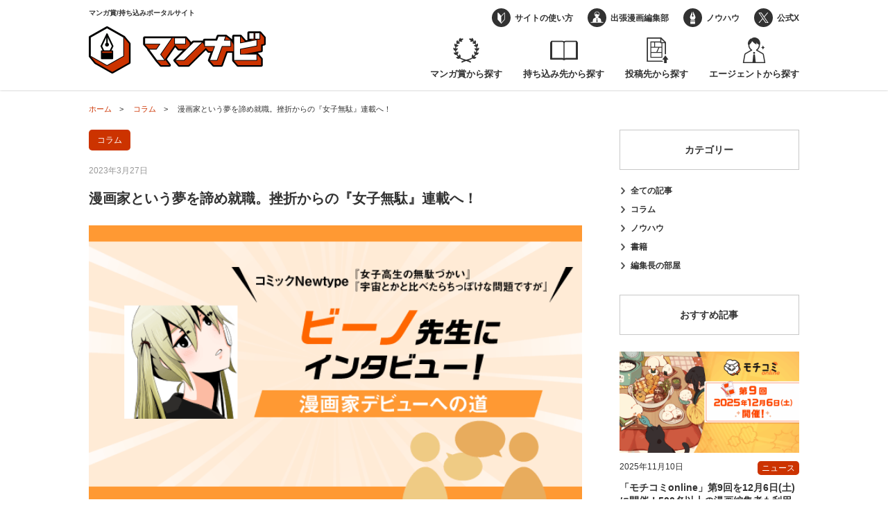

--- FILE ---
content_type: text/html; charset=UTF-8
request_url: https://mannavi.net/19372/
body_size: 23294
content:

<!DOCTYPE html>
<head>
	
<!-- Google Tag Manager -->
<script>(function(w,d,s,l,i){w[l]=w[l]||[];w[l].push({'gtm.start':
new Date().getTime(),event:'gtm.js'});var f=d.getElementsByTagName(s)[0],
j=d.createElement(s),dl=l!='dataLayer'?'&l='+l:'';j.async=true;j.src=
'https://www.googletagmanager.com/gtm.js?id='+i+dl;f.parentNode.insertBefore(j,f);
})(window,document,'script','dataLayer','GTM-TCLQ63Z');</script>
<!-- End Google Tag Manager -->
	<meta charset="utf-8">
	<meta http-equiv="X-UA-Compatible" content="IE=edge">
			<meta name="viewport" content="viewport-fit=cover, width=device-width, initial-scale=1">
		<link rel="apple-touch-icon" href="https://mannavi.net/wp-content/themes/mannavi_ver2/assets/images/webclip.png" />
	<link rel="shortcut icon" href="https://mannavi.net/wp-content/themes/mannavi_ver2/assets/images/favicon.ico">
	<title>漫画家という夢を諦め就職。挫折からの『女子無駄』連載へ！</title>
	<style>img:is([sizes="auto" i], [sizes^="auto," i]) { contain-intrinsic-size: 3000px 1500px }</style>
	
		<!-- All in One SEO 4.8.5 - aioseo.com -->
	<meta name="description" content="漫画家の活躍の場はWEBサイトや漫画アプリなど年々広がる一方、その分挫折してしまう方や夢を諦める漫画家志望者もおられます。今回は漫画賞受賞後、中々結果が結びつかず一般企業に就職されるも、再び漫画家の夢を叶えられたビーノ先生にインタビューを実施いたしました！" />
	<meta name="robots" content="max-snippet:-1, max-image-preview:large, max-video-preview:-1" />
	<meta name="author" content="editor"/>
	<meta name="google-site-verification" content="QTUwfgNy2cjG4tX-Ony30TBzf1eSo7gPb10ORHd-g14" />
	<link rel="canonical" href="https://mannavi.net/19372/" />
	<meta name="generator" content="All in One SEO (AIOSEO) 4.8.5" />
		<meta property="og:locale" content="ja_JP" />
		<meta property="og:site_name" content="マンナビ　マンガ賞/持ち込みポータルサイト" />
		<meta property="og:type" content="article" />
		<meta property="og:title" content="漫画家という夢を諦め就職。挫折からの『女子無駄』連載へ！" />
		<meta property="og:description" content="漫画家の活躍の場はWEBサイトや漫画アプリなど年々広がる一方、その分挫折してしまう方や夢を諦める漫画家志望者もおられます。今回は漫画賞受賞後、中々結果が結びつかず一般企業に就職されるも、再び漫画家の夢を叶えられたビーノ先生にインタビューを実施いたしました！" />
		<meta property="og:url" content="https://mannavi.net/19372/" />
		<meta property="fb:app_id" content="513187918892138" />
		<meta property="og:image" content="https://mannavi.net/wp-content/uploads/2019/12/ogp_default.png" />
		<meta property="og:image:secure_url" content="https://mannavi.net/wp-content/uploads/2019/12/ogp_default.png" />
		<meta property="og:image:width" content="1200" />
		<meta property="og:image:height" content="630" />
		<meta property="article:published_time" content="2023-03-27T07:50:31+00:00" />
		<meta property="article:modified_time" content="2023-06-26T08:34:44+00:00" />
		<meta name="twitter:card" content="summary" />
		<meta name="twitter:site" content="@mannavi_net" />
		<meta name="twitter:title" content="漫画家という夢を諦め就職。挫折からの『女子無駄』連載へ！" />
		<meta name="twitter:description" content="漫画家の活躍の場はWEBサイトや漫画アプリなど年々広がる一方、その分挫折してしまう方や夢を諦める漫画家志望者もおられます。今回は漫画賞受賞後、中々結果が結びつかず一般企業に就職されるも、再び漫画家の夢を叶えられたビーノ先生にインタビューを実施いたしました！" />
		<meta name="twitter:creator" content="@mannavi_net" />
		<meta name="twitter:image" content="https://mannavi.net/wp-content/uploads/2019/12/ogp_default.png" />
		<script type="application/ld+json" class="aioseo-schema">
			{"@context":"https:\/\/schema.org","@graph":[{"@type":"Article","@id":"https:\/\/mannavi.net\/19372\/#article","name":"\u6f2b\u753b\u5bb6\u3068\u3044\u3046\u5922\u3092\u8ae6\u3081\u5c31\u8077\u3002\u632b\u6298\u304b\u3089\u306e\u300e\u5973\u5b50\u7121\u99c4\u300f\u9023\u8f09\u3078\uff01","headline":"\u6f2b\u753b\u5bb6\u3068\u3044\u3046\u5922\u3092\u8ae6\u3081\u5c31\u8077\u3002\u632b\u6298\u304b\u3089\u306e\u300e\u5973\u5b50\u7121\u99c4\u300f\u9023\u8f09\u3078\uff01","author":{"@id":"https:\/\/mannavi.net\/author\/sakurai-ryo\/#author"},"publisher":{"@id":"https:\/\/mannavi.net\/#organization"},"image":{"@type":"ImageObject","url":"https:\/\/mannavi.net\/wp-content\/uploads\/2023\/03\/afa26880c127e128e92431e5b10a2583-1.png","@id":"https:\/\/mannavi.net\/19372\/#articleImage","width":640,"height":360},"datePublished":"2023-03-27T16:50:31+09:00","dateModified":"2023-06-26T17:34:44+09:00","inLanguage":"ja","mainEntityOfPage":{"@id":"https:\/\/mannavi.net\/19372\/#webpage"},"isPartOf":{"@id":"https:\/\/mannavi.net\/19372\/#webpage"},"articleSection":"\u30b3\u30e9\u30e0"},{"@type":"BreadcrumbList","@id":"https:\/\/mannavi.net\/19372\/#breadcrumblist","itemListElement":[{"@type":"ListItem","@id":"https:\/\/mannavi.net#listItem","position":1,"name":"Home","item":"https:\/\/mannavi.net","nextItem":{"@type":"ListItem","@id":"https:\/\/mannavi.net\/category\/column\/#listItem","name":"\u30b3\u30e9\u30e0"}},{"@type":"ListItem","@id":"https:\/\/mannavi.net\/category\/column\/#listItem","position":2,"name":"\u30b3\u30e9\u30e0","item":"https:\/\/mannavi.net\/category\/column\/","nextItem":{"@type":"ListItem","@id":"https:\/\/mannavi.net\/19372\/#listItem","name":"\u6f2b\u753b\u5bb6\u3068\u3044\u3046\u5922\u3092\u8ae6\u3081\u5c31\u8077\u3002\u632b\u6298\u304b\u3089\u306e\u300e\u5973\u5b50\u7121\u99c4\u300f\u9023\u8f09\u3078\uff01"},"previousItem":{"@type":"ListItem","@id":"https:\/\/mannavi.net#listItem","name":"Home"}},{"@type":"ListItem","@id":"https:\/\/mannavi.net\/19372\/#listItem","position":3,"name":"\u6f2b\u753b\u5bb6\u3068\u3044\u3046\u5922\u3092\u8ae6\u3081\u5c31\u8077\u3002\u632b\u6298\u304b\u3089\u306e\u300e\u5973\u5b50\u7121\u99c4\u300f\u9023\u8f09\u3078\uff01","previousItem":{"@type":"ListItem","@id":"https:\/\/mannavi.net\/category\/column\/#listItem","name":"\u30b3\u30e9\u30e0"}}]},{"@type":"Organization","@id":"https:\/\/mannavi.net\/#organization","name":"\u30de\u30f3\u30ca\u30d3\u3000\u30de\u30f3\u30ac\u8cde\/\u6301\u3061\u8fbc\u307f\u30dd\u30fc\u30bf\u30eb\u30b5\u30a4\u30c8","description":"\u30de\u30f3\u30ac\u8cde\/\u6301\u3061\u8fbc\u307f\u30dd\u30fc\u30bf\u30eb\u30b5\u30a4\u30c8","url":"https:\/\/mannavi.net\/","sameAs":["https:\/\/twitter.com\/mannavi_net"]},{"@type":"Person","@id":"https:\/\/mannavi.net\/author\/sakurai-ryo\/#author","url":"https:\/\/mannavi.net\/author\/sakurai-ryo\/","name":"editor","image":{"@type":"ImageObject","@id":"https:\/\/mannavi.net\/19372\/#authorImage","url":"https:\/\/secure.gravatar.com\/avatar\/f202e11c5c9e328de0af1850ff20d78c09bb3c9ec1fdc4acd25e1912db1f20f9?s=96&d=mm&r=g","width":96,"height":96,"caption":"editor"}},{"@type":"WebPage","@id":"https:\/\/mannavi.net\/19372\/#webpage","url":"https:\/\/mannavi.net\/19372\/","name":"\u6f2b\u753b\u5bb6\u3068\u3044\u3046\u5922\u3092\u8ae6\u3081\u5c31\u8077\u3002\u632b\u6298\u304b\u3089\u306e\u300e\u5973\u5b50\u7121\u99c4\u300f\u9023\u8f09\u3078\uff01","description":"\u6f2b\u753b\u5bb6\u306e\u6d3b\u8e8d\u306e\u5834\u306fWEB\u30b5\u30a4\u30c8\u3084\u6f2b\u753b\u30a2\u30d7\u30ea\u306a\u3069\u5e74\u3005\u5e83\u304c\u308b\u4e00\u65b9\u3001\u305d\u306e\u5206\u632b\u6298\u3057\u3066\u3057\u307e\u3046\u65b9\u3084\u5922\u3092\u8ae6\u3081\u308b\u6f2b\u753b\u5bb6\u5fd7\u671b\u8005\u3082\u304a\u3089\u308c\u307e\u3059\u3002\u4eca\u56de\u306f\u6f2b\u753b\u8cde\u53d7\u8cde\u5f8c\u3001\u4e2d\u3005\u7d50\u679c\u304c\u7d50\u3073\u3064\u304b\u305a\u4e00\u822c\u4f01\u696d\u306b\u5c31\u8077\u3055\u308c\u308b\u3082\u3001\u518d\u3073\u6f2b\u753b\u5bb6\u306e\u5922\u3092\u53f6\u3048\u3089\u308c\u305f\u30d3\u30fc\u30ce\u5148\u751f\u306b\u30a4\u30f3\u30bf\u30d3\u30e5\u30fc\u3092\u5b9f\u65bd\u3044\u305f\u3057\u307e\u3057\u305f\uff01","inLanguage":"ja","isPartOf":{"@id":"https:\/\/mannavi.net\/#website"},"breadcrumb":{"@id":"https:\/\/mannavi.net\/19372\/#breadcrumblist"},"author":{"@id":"https:\/\/mannavi.net\/author\/sakurai-ryo\/#author"},"creator":{"@id":"https:\/\/mannavi.net\/author\/sakurai-ryo\/#author"},"datePublished":"2023-03-27T16:50:31+09:00","dateModified":"2023-06-26T17:34:44+09:00"},{"@type":"WebSite","@id":"https:\/\/mannavi.net\/#website","url":"https:\/\/mannavi.net\/","name":"\u30de\u30f3\u30ca\u30d3\u3000\u30de\u30f3\u30ac\u8cde\/\u6301\u3061\u8fbc\u307f\u30dd\u30fc\u30bf\u30eb\u30b5\u30a4\u30c8","description":"\u30de\u30f3\u30ac\u8cde\/\u6301\u3061\u8fbc\u307f\u30dd\u30fc\u30bf\u30eb\u30b5\u30a4\u30c8","inLanguage":"ja","publisher":{"@id":"https:\/\/mannavi.net\/#organization"}}]}
		</script>
		<!-- All in One SEO -->

<script type="text/javascript" id="wpp-js" src="https://mannavi.net/wp-content/plugins/wordpress-popular-posts/assets/js/wpp.min.js?ver=7.3.3" data-sampling="0" data-sampling-rate="100" data-api-url="https://mannavi.net/wp-json/wordpress-popular-posts" data-post-id="19372" data-token="8771ea770e" data-lang="0" data-debug="0"></script>
<link rel='stylesheet' id='wp-block-library-css' href='https://mannavi.net/wp-includes/css/dist/block-library/style.min.css?ver=6.8.2' type='text/css' media='all' />
<style id='classic-theme-styles-inline-css' type='text/css'>
/*! This file is auto-generated */
.wp-block-button__link{color:#fff;background-color:#32373c;border-radius:9999px;box-shadow:none;text-decoration:none;padding:calc(.667em + 2px) calc(1.333em + 2px);font-size:1.125em}.wp-block-file__button{background:#32373c;color:#fff;text-decoration:none}
</style>
<style id='global-styles-inline-css' type='text/css'>
:root{--wp--preset--aspect-ratio--square: 1;--wp--preset--aspect-ratio--4-3: 4/3;--wp--preset--aspect-ratio--3-4: 3/4;--wp--preset--aspect-ratio--3-2: 3/2;--wp--preset--aspect-ratio--2-3: 2/3;--wp--preset--aspect-ratio--16-9: 16/9;--wp--preset--aspect-ratio--9-16: 9/16;--wp--preset--color--black: #000000;--wp--preset--color--cyan-bluish-gray: #abb8c3;--wp--preset--color--white: #ffffff;--wp--preset--color--pale-pink: #f78da7;--wp--preset--color--vivid-red: #cf2e2e;--wp--preset--color--luminous-vivid-orange: #ff6900;--wp--preset--color--luminous-vivid-amber: #fcb900;--wp--preset--color--light-green-cyan: #7bdcb5;--wp--preset--color--vivid-green-cyan: #00d084;--wp--preset--color--pale-cyan-blue: #8ed1fc;--wp--preset--color--vivid-cyan-blue: #0693e3;--wp--preset--color--vivid-purple: #9b51e0;--wp--preset--gradient--vivid-cyan-blue-to-vivid-purple: linear-gradient(135deg,rgba(6,147,227,1) 0%,rgb(155,81,224) 100%);--wp--preset--gradient--light-green-cyan-to-vivid-green-cyan: linear-gradient(135deg,rgb(122,220,180) 0%,rgb(0,208,130) 100%);--wp--preset--gradient--luminous-vivid-amber-to-luminous-vivid-orange: linear-gradient(135deg,rgba(252,185,0,1) 0%,rgba(255,105,0,1) 100%);--wp--preset--gradient--luminous-vivid-orange-to-vivid-red: linear-gradient(135deg,rgba(255,105,0,1) 0%,rgb(207,46,46) 100%);--wp--preset--gradient--very-light-gray-to-cyan-bluish-gray: linear-gradient(135deg,rgb(238,238,238) 0%,rgb(169,184,195) 100%);--wp--preset--gradient--cool-to-warm-spectrum: linear-gradient(135deg,rgb(74,234,220) 0%,rgb(151,120,209) 20%,rgb(207,42,186) 40%,rgb(238,44,130) 60%,rgb(251,105,98) 80%,rgb(254,248,76) 100%);--wp--preset--gradient--blush-light-purple: linear-gradient(135deg,rgb(255,206,236) 0%,rgb(152,150,240) 100%);--wp--preset--gradient--blush-bordeaux: linear-gradient(135deg,rgb(254,205,165) 0%,rgb(254,45,45) 50%,rgb(107,0,62) 100%);--wp--preset--gradient--luminous-dusk: linear-gradient(135deg,rgb(255,203,112) 0%,rgb(199,81,192) 50%,rgb(65,88,208) 100%);--wp--preset--gradient--pale-ocean: linear-gradient(135deg,rgb(255,245,203) 0%,rgb(182,227,212) 50%,rgb(51,167,181) 100%);--wp--preset--gradient--electric-grass: linear-gradient(135deg,rgb(202,248,128) 0%,rgb(113,206,126) 100%);--wp--preset--gradient--midnight: linear-gradient(135deg,rgb(2,3,129) 0%,rgb(40,116,252) 100%);--wp--preset--font-size--small: 13px;--wp--preset--font-size--medium: 20px;--wp--preset--font-size--large: 36px;--wp--preset--font-size--x-large: 42px;--wp--preset--spacing--20: 0.44rem;--wp--preset--spacing--30: 0.67rem;--wp--preset--spacing--40: 1rem;--wp--preset--spacing--50: 1.5rem;--wp--preset--spacing--60: 2.25rem;--wp--preset--spacing--70: 3.38rem;--wp--preset--spacing--80: 5.06rem;--wp--preset--shadow--natural: 6px 6px 9px rgba(0, 0, 0, 0.2);--wp--preset--shadow--deep: 12px 12px 50px rgba(0, 0, 0, 0.4);--wp--preset--shadow--sharp: 6px 6px 0px rgba(0, 0, 0, 0.2);--wp--preset--shadow--outlined: 6px 6px 0px -3px rgba(255, 255, 255, 1), 6px 6px rgba(0, 0, 0, 1);--wp--preset--shadow--crisp: 6px 6px 0px rgba(0, 0, 0, 1);}:where(.is-layout-flex){gap: 0.5em;}:where(.is-layout-grid){gap: 0.5em;}body .is-layout-flex{display: flex;}.is-layout-flex{flex-wrap: wrap;align-items: center;}.is-layout-flex > :is(*, div){margin: 0;}body .is-layout-grid{display: grid;}.is-layout-grid > :is(*, div){margin: 0;}:where(.wp-block-columns.is-layout-flex){gap: 2em;}:where(.wp-block-columns.is-layout-grid){gap: 2em;}:where(.wp-block-post-template.is-layout-flex){gap: 1.25em;}:where(.wp-block-post-template.is-layout-grid){gap: 1.25em;}.has-black-color{color: var(--wp--preset--color--black) !important;}.has-cyan-bluish-gray-color{color: var(--wp--preset--color--cyan-bluish-gray) !important;}.has-white-color{color: var(--wp--preset--color--white) !important;}.has-pale-pink-color{color: var(--wp--preset--color--pale-pink) !important;}.has-vivid-red-color{color: var(--wp--preset--color--vivid-red) !important;}.has-luminous-vivid-orange-color{color: var(--wp--preset--color--luminous-vivid-orange) !important;}.has-luminous-vivid-amber-color{color: var(--wp--preset--color--luminous-vivid-amber) !important;}.has-light-green-cyan-color{color: var(--wp--preset--color--light-green-cyan) !important;}.has-vivid-green-cyan-color{color: var(--wp--preset--color--vivid-green-cyan) !important;}.has-pale-cyan-blue-color{color: var(--wp--preset--color--pale-cyan-blue) !important;}.has-vivid-cyan-blue-color{color: var(--wp--preset--color--vivid-cyan-blue) !important;}.has-vivid-purple-color{color: var(--wp--preset--color--vivid-purple) !important;}.has-black-background-color{background-color: var(--wp--preset--color--black) !important;}.has-cyan-bluish-gray-background-color{background-color: var(--wp--preset--color--cyan-bluish-gray) !important;}.has-white-background-color{background-color: var(--wp--preset--color--white) !important;}.has-pale-pink-background-color{background-color: var(--wp--preset--color--pale-pink) !important;}.has-vivid-red-background-color{background-color: var(--wp--preset--color--vivid-red) !important;}.has-luminous-vivid-orange-background-color{background-color: var(--wp--preset--color--luminous-vivid-orange) !important;}.has-luminous-vivid-amber-background-color{background-color: var(--wp--preset--color--luminous-vivid-amber) !important;}.has-light-green-cyan-background-color{background-color: var(--wp--preset--color--light-green-cyan) !important;}.has-vivid-green-cyan-background-color{background-color: var(--wp--preset--color--vivid-green-cyan) !important;}.has-pale-cyan-blue-background-color{background-color: var(--wp--preset--color--pale-cyan-blue) !important;}.has-vivid-cyan-blue-background-color{background-color: var(--wp--preset--color--vivid-cyan-blue) !important;}.has-vivid-purple-background-color{background-color: var(--wp--preset--color--vivid-purple) !important;}.has-black-border-color{border-color: var(--wp--preset--color--black) !important;}.has-cyan-bluish-gray-border-color{border-color: var(--wp--preset--color--cyan-bluish-gray) !important;}.has-white-border-color{border-color: var(--wp--preset--color--white) !important;}.has-pale-pink-border-color{border-color: var(--wp--preset--color--pale-pink) !important;}.has-vivid-red-border-color{border-color: var(--wp--preset--color--vivid-red) !important;}.has-luminous-vivid-orange-border-color{border-color: var(--wp--preset--color--luminous-vivid-orange) !important;}.has-luminous-vivid-amber-border-color{border-color: var(--wp--preset--color--luminous-vivid-amber) !important;}.has-light-green-cyan-border-color{border-color: var(--wp--preset--color--light-green-cyan) !important;}.has-vivid-green-cyan-border-color{border-color: var(--wp--preset--color--vivid-green-cyan) !important;}.has-pale-cyan-blue-border-color{border-color: var(--wp--preset--color--pale-cyan-blue) !important;}.has-vivid-cyan-blue-border-color{border-color: var(--wp--preset--color--vivid-cyan-blue) !important;}.has-vivid-purple-border-color{border-color: var(--wp--preset--color--vivid-purple) !important;}.has-vivid-cyan-blue-to-vivid-purple-gradient-background{background: var(--wp--preset--gradient--vivid-cyan-blue-to-vivid-purple) !important;}.has-light-green-cyan-to-vivid-green-cyan-gradient-background{background: var(--wp--preset--gradient--light-green-cyan-to-vivid-green-cyan) !important;}.has-luminous-vivid-amber-to-luminous-vivid-orange-gradient-background{background: var(--wp--preset--gradient--luminous-vivid-amber-to-luminous-vivid-orange) !important;}.has-luminous-vivid-orange-to-vivid-red-gradient-background{background: var(--wp--preset--gradient--luminous-vivid-orange-to-vivid-red) !important;}.has-very-light-gray-to-cyan-bluish-gray-gradient-background{background: var(--wp--preset--gradient--very-light-gray-to-cyan-bluish-gray) !important;}.has-cool-to-warm-spectrum-gradient-background{background: var(--wp--preset--gradient--cool-to-warm-spectrum) !important;}.has-blush-light-purple-gradient-background{background: var(--wp--preset--gradient--blush-light-purple) !important;}.has-blush-bordeaux-gradient-background{background: var(--wp--preset--gradient--blush-bordeaux) !important;}.has-luminous-dusk-gradient-background{background: var(--wp--preset--gradient--luminous-dusk) !important;}.has-pale-ocean-gradient-background{background: var(--wp--preset--gradient--pale-ocean) !important;}.has-electric-grass-gradient-background{background: var(--wp--preset--gradient--electric-grass) !important;}.has-midnight-gradient-background{background: var(--wp--preset--gradient--midnight) !important;}.has-small-font-size{font-size: var(--wp--preset--font-size--small) !important;}.has-medium-font-size{font-size: var(--wp--preset--font-size--medium) !important;}.has-large-font-size{font-size: var(--wp--preset--font-size--large) !important;}.has-x-large-font-size{font-size: var(--wp--preset--font-size--x-large) !important;}
:where(.wp-block-post-template.is-layout-flex){gap: 1.25em;}:where(.wp-block-post-template.is-layout-grid){gap: 1.25em;}
:where(.wp-block-columns.is-layout-flex){gap: 2em;}:where(.wp-block-columns.is-layout-grid){gap: 2em;}
:root :where(.wp-block-pullquote){font-size: 1.5em;line-height: 1.6;}
</style>
<link rel='stylesheet' id='search-filter-plugin-styles-css' href='https://mannavi.net/wp-content/plugins/search-filter-pro/public/assets/css/search-filter.min.css?ver=2.5.21' type='text/css' media='all' />
<link rel='stylesheet' id='wordpress-popular-posts-css-css' href='https://mannavi.net/wp-content/plugins/wordpress-popular-posts/assets/css/wpp.css?ver=7.3.3' type='text/css' media='all' />
<link rel='stylesheet' id='mannavi_styles-css' href='https://mannavi.net/wp-content/themes/mannavi_ver2/assets/css/style.min.css?ver=6.8.2' type='text/css' media='all' />
<link rel='stylesheet' id='fancybox-css' href='https://mannavi.net/wp-content/plugins/easy-fancybox/fancybox/1.5.4/jquery.fancybox.min.css?ver=6.8.2' type='text/css' media='screen' />
<link rel='stylesheet' id='wp-pagenavi-css' href='https://mannavi.net/wp-content/plugins/wp-pagenavi/pagenavi-css.css?ver=2.70' type='text/css' media='all' />
<script type="text/javascript" src="https://mannavi.net/wp-includes/js/jquery/jquery.min.js?ver=3.7.1" id="jquery-core-js"></script>
<script type="text/javascript" src="https://mannavi.net/wp-includes/js/jquery/jquery-migrate.min.js?ver=3.4.1" id="jquery-migrate-js"></script>
<script type="text/javascript" id="search-filter-plugin-build-js-extra">
/* <![CDATA[ */
var SF_LDATA = {"ajax_url":"https:\/\/mannavi.net\/wp-admin\/admin-ajax.php","home_url":"https:\/\/mannavi.net\/","extensions":[]};
/* ]]> */
</script>
<script type="text/javascript" src="https://mannavi.net/wp-content/plugins/search-filter-pro/public/assets/js/search-filter-build.min.js?ver=2.5.21" id="search-filter-plugin-build-js"></script>
<script type="text/javascript" src="https://mannavi.net/wp-content/plugins/search-filter-pro/public/assets/js/chosen.jquery.min.js?ver=2.5.21" id="search-filter-plugin-chosen-js"></script>
<link rel="https://api.w.org/" href="https://mannavi.net/wp-json/" /><link rel="alternate" title="JSON" type="application/json" href="https://mannavi.net/wp-json/wp/v2/posts/19372" /><link rel="EditURI" type="application/rsd+xml" title="RSD" href="https://mannavi.net/xmlrpc.php?rsd" />
<meta name="generator" content="WordPress 6.8.2" />
<link rel='shortlink' href='https://mannavi.net/?p=19372' />
<link rel="alternate" title="oEmbed (JSON)" type="application/json+oembed" href="https://mannavi.net/wp-json/oembed/1.0/embed?url=https%3A%2F%2Fmannavi.net%2F19372%2F" />
<link rel="alternate" title="oEmbed (XML)" type="text/xml+oembed" href="https://mannavi.net/wp-json/oembed/1.0/embed?url=https%3A%2F%2Fmannavi.net%2F19372%2F&#038;format=xml" />
            <style id="wpp-loading-animation-styles">@-webkit-keyframes bgslide{from{background-position-x:0}to{background-position-x:-200%}}@keyframes bgslide{from{background-position-x:0}to{background-position-x:-200%}}.wpp-widget-block-placeholder,.wpp-shortcode-placeholder{margin:0 auto;width:60px;height:3px;background:#dd3737;background:linear-gradient(90deg,#dd3737 0%,#571313 10%,#dd3737 100%);background-size:200% auto;border-radius:3px;-webkit-animation:bgslide 1s infinite linear;animation:bgslide 1s infinite linear}</style>
            <style type="text/css">.broken_link, a.broken_link {
	text-decoration: line-through;
}</style><style type="text/css">.removed_link, a.removed_link {
	text-decoration: line-through;
}</style>		<style type="text/css" id="wp-custom-css">
			/*youtube埋め込み*/
.video {
  position: relative;
  width: 100%;
  height: 0;
  padding-bottom: 56.25%;
  overflow: hidden;
  margin-bottom: 50px;
}
.video iframe {
  width: 100%;
  height: 100%;
  position: absolute;
  top: 0;
  left: 0;
}
/*youtube埋め込み終了*/ 


/*動画レスポンシブ*/ 
div.vid_contents {
width: 100%;/*背景色を横幅いっぱいに広げる*/
text-align: center;
margin: auto;
padding: 1% 1% 1% 1%;/*ここで動画の周りの余白を調整*/
background: #e6e6e6;/*余白の背景色*/
}
video.vid_main {
width: 100%;
max-width: 920px;/*PC版での最大幅*/
}


/*縦方向の揃え位置を指定*/
.SideBySide p{
 display:inline-block;
 margin: 5px;
 padding: 5px;
 vertical-align:top; 
}

/* hタグ設定 */
h3{
  font-weight: bold;
  color: #ff3f00;
  background-color: #ffffff;
  padding: 1rem 2rem;
}


/* 見出し装飾用 */
.blue_caption_h2 {
font-size: 1.5em;/* フォントサイズ */
font-weight: bold;/* フォント太さ */
padding-top: .5em;
padding-bottom: .5em;
padding-left: .5em;
margin-bottom: 2em;
border-left: 20px solid #158FBC;/* 線 */
background-color: #1BB3EB;/* 背景色 */
color: #FFFFFF;/* フォント色 */
}


p { font-size:14px;}


/* 横並び */
.contents {
     width: 100%;
     max-width: 1200px;
     margin: auto;
 }
 .contents img {
     width: 100%;
 }
 .text-center {
     text-align: left;
 }
 .flexbox {
     display: flex;
 }
 .box1 {
     width: 35%;
     margin: auto;
 }
 .box2 {
     width: 60%;
     margin: auto;
 }
 @media screen and (max-width: 767px) {
     .flexbox {
         display: block;
     }
     .flexbox .box1 {
         width: 100%;
         margin: 0 auto;
     }
     .flexbox .box2 {
         width: 100%;
         margin: 0 auto;
     }
 }


/* 横のレスポンシブ */
.container {
  display: flex;
  flex-wrap: wrap;
	margin-bottom:30px
}
.column {
  width: 100%;
}

@media (min-width: 767px) {
  .column {
    width: 50%;
  }
}


/* 特定の画像のみに枠線を表示 */
img.waku {
border:1px solid #dddddd;
}


/* 横並び調整 */
/* 親要素(コンテナ) */
.flex-container {
  display: flex;
}
/* 子要素(アイテム) */
.flex-item {
  margin: 10px;
}


/* 横並び書影テキスト */
.flex-bt{
  display: flex;
}
.flex-bt .item{
  display: flex;
  flex-direction: column;
	margin-top: auto;
}
.flex-bt .item .book{
  flex: 1;
  height: 100%;
  min-height: 0%;
	margin: 10px;
	margin-top: auto
}


/* ボタンデザイン */
.mannavi-button {
  display: flex;
  align-items: center;
  justify-content: center;
  line-height: 1;
  text-decoration: none;
  color: #ffffff;
  font-size: 18px;
  border-radius: 10px;
  width: 200px;
  height: 40px;
  font-weight: bold;
  border: 1px solid #555555;
  transition: 0.3s;
  background-color: #cc3300;
}

.mannavi-button:hover {
  opacity: .7;
}


/* ボックス枠 */
.box_mochicomi {
	border: 1px solid #ff732d;
	}
.box_mochicomi_title {
	margin: 0;
	background: #ff732d;
	color: #fff;
	padding: 10px;
	text-align: center;
	font-weight: bold;
	}
.box_mochicomi_text {
	margin: 0;
	padding: 1em;
	}


/* 項目 */
ul.cp_list {
	padding: 0.5em;
	list-style-type: none;
}
ul.cp_list li {
	position: relative;
	padding: 0.5em 1em 0.5em 2.3em;
	margin-bottom: 20px;
	border-bottom: 2px solid rgba(25,118,210,1);
}
ul.cp_list li:after,
ul.cp_list li:before{
	content:'';
	position: absolute;
	border-radius: 50%;
}
ul.cp_list li:before {
	top: 50%;
	left: 0.2em;
	width: 17px;
	height: 17px;
	background: rgba(25,118,210, 1);
	transform: translateY(-50%);
}
ul.cp_list li:after {
	top: 1.1em;
	left: 0.7em;
	width: 14px;
	height: 14px;
	background: rgba(25,118,210, 0.5);
}		</style>
		</head>

<body class="wp-singular post-template-default single single-post postid-19372 single-format-standard wp-theme-mannavi_ver2">

<!-- Google Tag Manager (noscript) -->
<noscript><iframe src="https://www.googletagmanager.com/ns.html?id=GTM-TCLQ63Z"
height="0" width="0" style="display:none;visibility:hidden"></iframe></noscript>
<!-- End Google Tag Manager (noscript) -->


<script>
	window.fbAsyncInit = function() {
		FB.init({
			appId      : '513187918892138',
			xfbml      : true,
			version    : 'v2.7'
		});
	};

	(function(d, s, id){
		var js, fjs = d.getElementsByTagName(s)[0];
		if (d.getElementById(id)) {return;}
		js = d.createElement(s); js.id = id;
		js.src = "//connect.facebook.net/ja_JP/sdk.js";
		fjs.parentNode.insertBefore(js, fjs);
	}(document, 'script', 'facebook-jssdk'));
</script>

<header id="js-header" class="l-header" role="banner">
	<div class="c-container c-container--mobile l-header__inner">
		<div class="l-header__site_info">
			<p class="l-header__descriotion">マンガ賞/持ち込みポータルサイト</p>
			
<div class="l-header__logo">
	<a href="https://mannavi.net"><img src="https://mannavi.net/wp-content/themes/mannavi_ver2/assets/images/site-logo.png" alt="マンナビ" /></a>
</div>		</div>
		
<button id="js-drawer_toggle" type="button" class="l-header__hamburger_btn c-hamburger_btn">
	<span class="c-hamburger_btn__bar"></span>
	<span class="c-hamburger_btn__bar"></span>
	<span class="c-hamburger_btn__bar"></span>
</button>

<nav id="js-drawer_menu" class="l-header__nav" role="navigation">
	<ul class="c-header_nav c-header_nav--main"><li id="menu-item-6299" class="is-newcomer menu-item menu-item-type-post_type_archive menu-item-object-newcomer menu-item-6299"><a href="https://mannavi.net/newcomer/">マンガ賞から探す</a></li>
<li id="menu-item-6300" class="is-magazine menu-item menu-item-type-post_type_archive menu-item-object-magazine menu-item-6300"><a href="https://mannavi.net/magazine/">持ち込み先から探す</a></li>
<li id="menu-item-6301" class="is-degital menu-item menu-item-type-custom menu-item-object-custom menu-item-6301"><a href="/degital/">投稿先から探す</a></li>
<li id="menu-item-6302" class="is-agent menu-item menu-item-type-custom menu-item-object-custom menu-item-6302"><a href="/agent/">エージェントから探す</a></li>
</ul><ul class="c-header_nav c-header_nav--sub"><li id="menu-item-6294" class="is-howto menu-item menu-item-type-post_type menu-item-object-page menu-item-6294"><a href="https://mannavi.net/about/">サイトの使い方</a></li>
<li id="menu-item-6295" class="is-branch menu-item menu-item-type-post_type menu-item-object-page menu-item-6295"><a href="https://mannavi.net/branch/">出張漫画編集部</a></li>
<li id="menu-item-6696" class="is-knowhow menu-item menu-item-type-post_type menu-item-object-page current_page_parent menu-item-6696"><a href="https://mannavi.net/alltopics/">ノウハウ</a></li>
<li id="menu-item-6297" class="is-twitter menu-item menu-item-type-custom menu-item-object-custom menu-item-6297"><a target="_blank" href="https://twitter.com/mannavi_net">公式X</a></li>
</ul></nav>	</div>
</header>


<div class="c-breadcrumbs">
	<div class="c-container c-container--mobile">
		<!-- Breadcrumb NavXT 7.4.1 -->
<span property="itemListElement" typeof="ListItem"><a property="item" typeof="WebPage" title="マンナビ　マンガ賞/持ち込みポータルサイトへ移動" href="https://mannavi.net" class="home"><span property="name">ホーム</span></a><meta property="position" content="1"></span>　&gt; 　<span property="itemListElement" typeof="ListItem"><a property="item" typeof="WebPage" title="コラムのカテゴリーアーカイブへ移動" href="https://mannavi.net/category/column/" class="taxonomy category"><span property="name">コラム</span></a><meta property="position" content="2"></span>　&gt; 　<span property="itemListElement" typeof="ListItem"><span property="name">漫画家という夢を諦め就職。挫折からの『女子無駄』連載へ！</span><meta property="position" content="3"></span>	</div>
</div>



<div class="l-contents">
	
<div class="c-breadcrumbs">
	<div class="c-container c-container--mobile">
		<!-- Breadcrumb NavXT 7.4.1 -->
<span property="itemListElement" typeof="ListItem"><a property="item" typeof="WebPage" title="マンナビ　マンガ賞/持ち込みポータルサイトへ移動" href="https://mannavi.net" class="home"><span property="name">ホーム</span></a><meta property="position" content="1"></span>　&gt; 　<span property="itemListElement" typeof="ListItem"><a property="item" typeof="WebPage" title="コラムのカテゴリーアーカイブへ移動" href="https://mannavi.net/category/column/" class="taxonomy category"><span property="name">コラム</span></a><meta property="position" content="2"></span>　&gt; 　<span property="itemListElement" typeof="ListItem"><span property="name">漫画家という夢を諦め就職。挫折からの『女子無駄』連載へ！</span><meta property="position" content="3"></span>	</div>
</div>


	<div class="l-contents__inner c-container c-container--mobile">
		
<div class="l-contents__2col">
	<main class="l-main l-main--post p-archive_post__contents">

		
						<div class="c-post_list__cetegory p-post_single__category">
								<span class="c-label c-label--red">コラム</span>
					</div>
				
		<div class="p-post_single__date">2023年3月27日</div>

		<h1 class="c-archive_title p-post_single__title">漫画家という夢を諦め就職。挫折からの『女子無駄』連載へ！</h1>

							<p>
<img src="https://mannavi.net/wp-content/uploads/2023/03/afa26880c127e128e92431e5b10a2583-1.png" alt="漫画家　ビーノ" class="alignnone size-full wp-image-19476" width="100%"/>
</p>

<p>
漫画家の活躍の場はWEBサイトや漫画アプリなど年々広がる一方、その分挫折してしまう方や夢を諦める漫画家志望者もおられます。今回は漫画賞受賞後、中々結果が結びつかず一般企業に就職されるも、再び漫画家の夢を叶えられたビーノ先生にインタビューを実施いたしました！漫画家デビューを目指し進学・上京されたお話やニコニコ静画に『<a href="https://comic.webnewtype.com/contents/joshikosei/" rel="noopener" target="_blank">女子高生の無駄づかい</a>』を投稿されたキッカケ、出張編集部を活用するメリットなど伺いました。
</p>

<p>
<a href="https://web-ace.jp/comicnewtype/contents/137/comics/" rel="noopener" target="_blank"><img src="https://mannavi.net/wp-content/uploads/2023/03/154ce75e66f2c9af1ce359ec378bcde2.jpg" alt="女子高生の無駄づかい" class="alignnone size-full wp-image-19382" width="100%"/></a>
</p>

<br>
<br>
<p>
<h2> ― 遊びを通じて漫画制作に必要な能力を鍛えられた</h2>
</p>

<p>
<font color="#cf2e2e"><strong>インタビュアー：</strong></font><br>
この度はインタビューにご協力いただき、ありがとうございます。まず、ビーノ先生はどのような幼少期、学生時代を過ごされていたのでしょうか。漫画に触れる機会は多かったのでしょうか。
</p>

<p>
<font color="#cbc37b"><strong>ビーノ：</strong></font><br>
絵を描くのが好きだったり、お話を考えるのが好きな小学生時代でした。よく友達とお互いオリジナルのキャラクターを描いてそこからお話を膨らませる交換ノートをしたり、大人顔負けのごっこ遊びが大好きでした。また、兄が週刊少年ジャンプを購読していたので私も読ませてもらったり、りぼんやなかよしなど少女漫画誌を自分で買って読んだりと漫画に触れる機会は多かったです。小学生時代からぼんやりとではありますが、漫画家になりたいと考えていました。
</p>

<p>
<font color="#cf2e2e"><strong>インタビュアー：</strong></font><br>
交換ノートやごっこ遊びは話の引き出しが増やせそう、漫画家に必要な能力が鍛えられそうですね。
</p>

<p>
<font color="#cbc37b"><strong>ビーノ：</strong></font><br>
遊びを通じて漫画制作に必要な能力を鍛えられたというのは実感します。他にも家に世界の名作絵本が沢山あったので、そこで多様な物語・世界観に触れられたのも良い影響だったのかなと思います。
</p>

<p>
<font color="#cf2e2e"><strong>インタビュアー：</strong></font><br>
いろいろ学ぶ機会があったとのことですが、実際に漫画を制作したのはいつ頃からでしょうか。
</p>

<p>
<font color="#cbc37b"><strong>ビーノ：</strong></font><br>
ちゃんと描き出したのは高校生時代でした。独学で挑戦したので内容は本当に酷いものでしたが、原稿用紙やペン・インクなど漫画制作に必要な道具を揃えることで漫画家になれたようで嬉しかったです。高校3年生あたりから作品を最後まで完成させて編集部に投稿してみよう、と本格的に漫画を作り始めました。
</p>






<br>
<br>
<p>
<h2> ― 経験するのとしないのとでは解像度が違う</h2>
</p>

<p>
<font color="#cf2e2e"><strong>インタビュアー：</strong></font><br>
高校卒業後は東京に上京・進学されたとのことですが、進学先はどのようなところだったのでしょうか。
</p>

<p>
<font color="#cbc37b"><strong>ビーノ：</strong></font><br>
私は富山県出身なのですが、東京の文学系短大に進学しました。親に対しては東京で新しい知識を学びたいとアピールしつつ、本心としては漫画家になる活動を頑張ろうと考えていました。漫画雑誌の編集部は東京にかたまっているので、漫画家になるには東京に行かないと何も始まらないと考えていました。両親には漫画賞を受賞してから伝えようと思っていたので、上京・進学時には漫画家になりたい夢は打ち明けていなかったですね。
</p>

<p>
<font color="#cf2e2e"><strong>インタビュアー：</strong></font><br>
富山から東京に上京・進学となると、ご両親の視点では地元の学校では駄目なのか心配や反対はなかったのでしょうか。
</p>

<p>
<font color="#cbc37b"><strong>ビーノ：</strong></font><br>
私の両親は反対はせず、やりたいようにやりなと応援してもらえました。有り難いことです。
</p>

<p>
<font color="#cf2e2e"><strong>インタビュアー：</strong></font><br>
素敵なご両親ですね。上京・進学時から漫画家になるという考えがあったとのことですが、美術系の大学や専門学校の選択肢は考えていなかったのでしょうか。
</p>

<p>
<font color="#cbc37b"><strong>ビーノ：</strong></font><br>
少し興味はありました。ただ、本格的に進路を決めたのが高校3年生の頃だったので、専門的な勉強をするには時間的に間に合わないと思い断念しました。両親には申し訳ないのですが、進学に対して真剣ではなく漫画家になりたい気持ちが強かったです。漫画家になれたら学校は辞めてもいいやと正直考えていました。当時目指していた雑誌では10代のうちに漫画賞を受賞している方が多く、早く私も漫画家デビューしたいという気持ちがありました。
</p>

<p>
<font color="#cf2e2e"><strong>インタビュアー：</strong></font><br>
そういう気持ちを抱きながらも、短大に通っていて良かったことはありますか？
</p>

<p>
<font color="#cbc37b"><strong>ビーノ：</strong></font><br>
短大の生活を実体験できたというのは大きかったです。やはり、経験するのとしないのとでは解像度が違いますし、漫画で描く時に役立ちます。私は短大でしたが、4年制大学もこういう感じなのかなとイメージしやすいですし、キャンパスの雰囲気やサークル活動など知れた点は本当に良かったです。私の持論にはなりますが、漫画家を目指すにしても、進学したり就職したり海外に行ってみたり、様々な経験を積んだほうが良いのかなと考えています。早くデビューしないといけない感情は当時私も持っていましたが、長い目で見たときにいろいろな人生経験を積んだほうが漫画に活かせると思います。
</p>

<p>
<font color="#cf2e2e"><strong>インタビュアー：</strong></font><br>
実際に上京・進学されてからの漫画制作はどうだったのでしょうか。
</p>

<p>
<font color="#cbc37b"><strong>ビーノ：</strong></font><br>
漫画制作と学業とアルバイトの生活を送っていました。生活自体は苦ではなかったのですが、今ほど漫画制作に関する情報を得られる時代ではなかったので、漫画の描き方を学ぶにはどうすれば良いのか悩んでいました。当時はハウツー本くらいしか参考になるものがなかったので、独学で学ぶには限界を感じ、アシスタント募集をしていた漫画家さんにタダでいいから現場に入らせてほしいと頼みこみました。漫画制作の技術が足りない中、面倒を見ていただけたことには感謝ですし、トーンの貼り方や先生がどういう指示を出すのか漫画を作る過程を間近で学ぶことが出来たのは貴重な経験でした。
</p>

<p>
<font color="#cf2e2e"><strong>インタビュアー：</strong></font><br>
そういった経験を踏まえて、持ち込みという流れでしょうか。
</p>

<p>
<font color="#cbc37b"><strong>ビーノ：</strong></font><br>
そうですね。とある少女漫画誌に持ち込みをしたのですが、肝心の作品はというと、週刊少年ジャンプで連載していた『NARUTO -ナルト-』をそのまま真似たような内容で、編集者からも「どっかで見たことあるよね」とダメ出しを受けました。当然名刺はもらえず、担当してもらうこともできませんでした。これでは駄目なんだと思い、改めていろんな漫画を読んだり研究しながら漫画賞に投稿しました。私自身、恋愛系を描くのは苦手だったので日常系で挑戦し、3回目ぐらいの投稿で大きめの賞をいただきました。その後、本誌に掲載され担当編集も付くことになりました。
</p>

<p>
<font color="#cf2e2e"><strong>インタビュアー：</strong></font><br>
描かれたジャンルというのは、ビーノ先生的には楽しく描けたのでしょうか。漫画賞受賞を狙うにあたり、所謂売れ筋のジャンルを狙って制作されたのか、元々自分の好きな描きやすいジャンルを描かれたのか気になります。
</p>

<p>
<font color="#cbc37b"><strong>ビーノ：</strong></font><br>
楽しく描いた記憶はありますね。ただ、本誌掲載後の数年は大分苦しみました。当時、漫画を発表できるのは漫画雑誌ぐらいしかなく、その掲載枠を取り合っている時代でした。その少女漫画誌は比較的いろんなジャンルが載っていましたが、やはり恋愛系の作品が通りやすく、私にとっては大変でした。今なら挑戦しようと思えるのですが、若さもあり求められるままに漫画を描きたくない反骨心のようなものが正直ありました。
</p>






<br>
<br>
<p>
<h2> ― 漫画家という夢を諦め就職</h2>
</p>

<p>
<font color="#cf2e2e"><strong>インタビュアー：</strong></font><br>
中々漫画家として結果に繋がらない状況の中、就職をされたと。
</p>

<p>
<font color="#cbc37b"><strong>ビーノ：</strong></font><br>
そうですね。漫画家という夢を諦めて、一般企業に就職しました。自社製品の広告を出稿する部門で、漫画制作からは遠ざかり仕事に没頭しました。就職をきっかけに、漫画家を目指している時には出来なかったことをしようと、いろいろなことに挑戦するようになりました。
</p>

<p>
<font color="#cf2e2e"><strong>インタビュアー：</strong></font><br>
その挑戦の一環として、ボカロ曲の制作にも取り組まれたということでしょうか。
</p>

<p>
<div class="youtube"><center>
<iframe width="560" height="315" src="https://www.youtube.com/embed/aJ3zVEDnLik" title="YouTube video player" frameborder="0" allow="accelerometer; autoplay; clipboard-write; encrypted-media; gyroscope; picture-in-picture; web-share" allowfullscreen></iframe>
</center></div>
</p>

<p>
<font color="#cbc37b"><strong>ビーノ：</strong></font><br>
元々ギターを買うぐらい音楽に対して興味があったので、その流れでボカロ曲の制作に触れてみました。主人ともその時に出会い、一緒に作曲する関係になりました。ただ、たくさんの投稿曲の中から、知ってもらう、聴いてもらうためには何かしなければと思い、ニコニコ静画に『<a href="https://seiga.nicovideo.jp/comic/14012" rel="noopener" target="_blank">女子高生の無駄づかい</a>』を投稿しました。いわゆるメディアミックスの真似事のようなことを思いついたんです。お陰で多くの方にボカロ曲と漫画を盛り上げていただき、その反響から自分の漫画に少し自信がつき、改めて漫画家という道を目指してみようと考えるようになりました。同人誌即売会で出張編集部が開催されていたので、ニコニコ静画に投稿していた『<a href="https://seiga.nicovideo.jp/comic/14012" rel="noopener" target="_blank">女子高生の無駄づかい</a>』を印刷して編集部に持ち込みをしました。
</p>

<p>
<font color="#cf2e2e"><strong>インタビュアー：</strong></font><br>
編集者からの反応はいかがだったでしょうか。
</p>

<p>
<font color="#cbc37b"><strong>ビーノ：</strong></font><br>
とある出版社の編集部からは厳しいご意見をいただいてしまったのですが、KADOKAWAの編集部に持ち込みをしたところ、見てくれた編集者が『<a href="https://seiga.nicovideo.jp/comic/14012" rel="noopener" target="_blank">女子高生の無駄づかい</a>』を少し知ってくれていて、連載会議に出してみようかなど前向きな反応をいただきました。
</p>

<p>
<font color="#cf2e2e"><strong>インタビュアー：</strong></font><br>
その2つの編集部に持ち込みをした理由は何かあったのでしょうか。
</p>

<p>
<font color="#cbc37b"><strong>ビーノ：</strong></font><br>
最初に持ち込んだ編集部は完全にミーハーな気持ちでした。王道な編集部だったので、思い出作りや好奇心など軽い気持ちで行きました。案の定、厳しいご意見だったので、そりゃそうだろうなと納得しましたけれど。KADOKAWAの編集部はタイミング良く空いていたので勢いで持ち込みました。そういう軽い気持ちで持ち込みした編集部に今も大変お世話になっているので、勢いで編集部に持ち込むというのも一つの手なのかなと思います。
</p>

<p>
<font color="#cf2e2e"><strong>インタビュアー：</strong></font><br>
持ち込みを見てくれた編集者が『<a href="https://seiga.nicovideo.jp/comic/14012" rel="noopener" target="_blank">女子高生の無駄づかい</a>』を知ってくれていたというのも運命的な出会いですね。 
</p>

<p>
<font color="#cbc37b"><strong>ビーノ：</strong></font><br>
今振り返るとそうですね。編集者からの反応が前向きだったことに背中を押されました。反応がイマイチだったら、他にも持ち込んでいたか、また諦めていたと思います。私は早い段階で自分に合う編集者と出会えましたが、出張編集部ならいろんな編集者と出会う機会がありますし、自分の感性を気に入ってくれる編集者を探してみるのが大事かなと思います。描く雑誌を変えた途端にヒット作を出す作家がいる一方、編集者との相性が悪いことも要因となり志半ばで夢を諦めた作家もいますので、これから漫画家を目指す方は特に遠慮なくいろんな編集者に作品を見せていってほしいと思います。
</p>

<p>
<font color="#cf2e2e"><strong>インタビュアー：</strong></font><br>
今は雑誌に限らずWEBサイトなどいろんな媒体で描ける機会があるので、自分が一緒に挑戦したいと思える編集者を探すのが良いですね。
</p>

<p>
<font color="#cbc37b"><strong>ビーノ：</strong></font><br>
仰る通りです。相性の悪い編集者とずっとやっていても時間の無駄なので、出張編集部などいろいろな編集者と出会える機会を活用してみてほしいです。編集者にもいろんなタイプがいて、漫画家の作りたいものを尊重し任せてくれる編集者もいれば、漫画家と一から一緒に物語を作っていきたい熱い編集者など様々です。私は前者の編集者と相性が良いのですが、勿論後者のような編集者を必要とする漫画家もいると思うので、重ねてにはなりますが相性は大事だと思います。
</p>

<p>
<font color="#cf2e2e"><strong>インタビュアー：</strong></font><br>
他に編集者のここを見たほうがいいというポイントはありますか？
</p>

<p>
<font color="#cbc37b"><strong>ビーノ：</strong></font><br>
返信が早いというのは重視していますね。連載中の漫画家とデビュー前の漫画家志望者とで連絡の優先順位は変わるとは思うのですが、漫画家志望者の立場として考えた場合、一週間以内には返信がないとモヤモヤしてしまうと思います。特に漫画家志望者時代だと不安が大きいですし、描いた作品への評価を道しるべとして進みたいのに、返信が遅いと身動きがとれなくなって辛いですよね。見返してやるぞと奮起するのもアリだと思いますが、私としては返信が早くあれこれ話せる編集者のほうがストレス少なく理想的です。後はネームのチェック時にポジティブな感想が添えられていると嬉しいです。担当編集が最初の読者になるので、ポジティブな感想があるとモチベーションに繋がります。
</p>





<br>
<br>
<p>
<h2> ― 頼れるものは全部頼ろう</h2>
</p>

<p>
<font color="#cf2e2e"><strong>インタビュアー：</strong></font><br>
ビーノ先生は育児もされながら漫画連載されています。子どもがいるのといないのとで漫画制作の仕方は変わりましたか。
</p>

<p>
<font color="#cbc37b"><strong>ビーノ：</strong></font><br>
変わりましたね。自分のペースではない、子どもの生活に合わせた生活スタイルになります。私は基本的に夜型の人間なので深夜帯の作業が捗るのですが、子どもが起きたら相手をしないわけにはいきません。いなかった時と比べると無茶できる時間は限られてます。これは漫画家に限らず、会社員の方などもそうだと思いますが、子どもが急な体調不良になったら看病したり病院に連れていかないといけない場面もあります。子どもが風邪を引くと、自分も風邪を引いてしまうことが多々あるので、そのあたりも気にしないといけないですね。
</p>

<p>
<font color="#cf2e2e"><strong>インタビュアー：</strong></font><br>
ビーノ先生の考えとして、育児しながら漫画を執筆するにあたり、意識していることはありますか？
</p>

<p>
<font color="#cbc37b"><strong>ビーノ：</strong></font><br>
頼れるものは全部頼ろうと考えています。両親ともに遠方在住かつ現役で働いていたりするので頼るのは難しいのですが、一時保育や病児保育などのサービスを活用しています。子どもが大事というのは大前提としてありますが、同じぐらい自分がやりたいことを頑張るというのも大事かなと思います。ただ、他の家庭では休日に子どもと一緒に遊んでいるのに、私は土日祝日も漫画執筆があるとあまり一緒に遊べません。主人が代わりに面倒を見てくれているのですが、子どもには申し訳無さがあります。
</p>

<p><center>
<blockquote class="twitter-tweet"><p lang="ja" dir="ltr">原稿修羅場中の土日は夫が子を連れて遊びに出掛けてくれるので本当に助かってます?‍♂️ありがたや…?‍♂️?‍♂️<br>でも軽率に江ノ島とか行かれると、「私も行きたかったぁぁぁー！！きーーーーっ‼️」となります? <a href="https://t.co/X1ms0jp5S7">pic.twitter.com/X1ms0jp5S7</a></p>&mdash; ビーノ (@bambi_no_3) <a href="https://twitter.com/bambi_no_3/status/1616656274967654400?ref_src=twsrc%5Etfw">January 21, 2023</a></blockquote> <script async src="https://platform.twitter.com/widgets.js" charset="utf-8"></script>
</center></p>

<p>
<font color="#cf2e2e"><strong>インタビュアー：</strong></font><br>
学生時代、仕事が忙しい親御さんに代わって小さい子どもの面倒を見ていたのですが、子どもなりに親が頑張っている姿や楽しく打ち込んでいる姿は伝わっていたので、短い時間でもその分愛情注いで楽しい時間を過ごせれば十分かなと個人的には思います。
</p>

<p>
<font color="#cbc37b"><strong>ビーノ：</strong></font><br>
罪悪感が常にあるので、そういっていただけると少し救われます。
</p>

<p>
<font color="#cf2e2e"><strong>インタビュアー：</strong></font><br>
それでは最後に漫画家志望者に対して、メッセージをいただければと思います。
</p>

<p>
<font color="#cbc37b"><strong>ビーノ：</strong></font><br>
私は特別何か凄い勉強をしてきたとか、長年アシスタントとして経験を積んできたとかではなく、むしろ一度漫画家の夢を諦めたことがあります。ただ、最終的に今こうして漫画を描く機会をいただけているのは、漫画が好きという気持ちを持っていられたからだと思います。<br>
最近は便利な時代になり、SNSに作品を投稿するとポジティブな反応が貰いやすいです。勿論、そこで自信をつけるというのも大事ですが、独りよがりにならないためにも信頼できる編集者から専門的なアドバイスを受け、一緒に取り組むことでよりよい漫画作品を作れると思います。<br><br>
駆け出しの漫画家志望者にとって、最初から数十ページの作品を描くのは大変なことなので、まずは4コマ漫画に挑戦する、次は2ページ・・・・・・など徐々にステップアップする形で作品作りをしてみるのが効果的だと思います。躓いている方がいたら、まずは完成させることを意識して挑戦してみてほしいです。<br>
頑張ってください！！ 
</p>




<br>
<br>
<div style="border: 5px dotted #ff7f50; padding: 10px; border-radius: 0px; background: #ffffff;"><br />
<p>
<h2><strong>■ビーノ先生　プロフィール</strong></h2>
</p>
<p>
富山県出身の漫画家。コミックNewtypeにて『<a href="https://comic.webnewtype.com/contents/joshikosei/" rel="noopener" target="_blank">女子高生の無駄づかい</a>』を連載中、現在10巻まで発売中。2019年にTVアニメ化、2020年にはTVドラマ化された人気漫画作品。過去には『<a href="https://comic.webnewtype.com/contents/uchu_mondai/" rel="noopener" target="_blank">宇宙とかと比べたらちっぽけな問題ですが</a>』をコミックNewtypeにて連載。<br>
19歳で少女漫画誌の漫画賞でデビューするも中々結果に結びつかず一般企業への就職を経験。その後、趣味でボカロ制作に取り組み、曲のPR施策の一環としてニコニコ静画に『<a href="https://seiga.nicovideo.jp/comic/14012" rel="noopener" target="_blank">女子高生の無駄づかい</a>』を投稿。ボカロ曲と漫画ともに人気を得る。<br>
<br>
<a href="https://twitter.com/bambi_no_3" rel="noopener" target="_blank">Twitterアカウント（@bambi_no_3）</a><br>
<a href="https://teishotoku.booth.pm/" rel="noopener" target="_blank">Booth（低所得スタジオ）</a><br>
<a href="https://www.nicovideo.jp/user/2337184" rel="noopener" target="_blank">ニコニコ動画/生放送（ビーノ）</a><br>
<a href="https://www.youtube.com/channel/UCmAseSQWoo2BuHQ0avJJ_2Q" rel="noopener" target="_blank">YouTube（低所得スタジオ）</a><br>
<a href="https://comic.webnewtype.com/contents/joshikosei/" rel="noopener" target="_blank">女子高生の無駄づかい 漫画公式サイト</a><br>
<a href="http://jyoshimuda.com/" rel="noopener" target="_blank">女子高生の無駄づかい TVアニメ公式サイト</a><br>
<a href="https://www.tv-asahi.co.jp/ch/contents/drama/1009/" rel="noopener" target="_blank">女子高生の無駄づかい TVドラマ公式サイト</a><br>
<a href="https://comic.webnewtype.com/contents/uchu_mondai/" rel="noopener" target="_blank">宇宙とかと比べたらちっぽけな問題ですが　漫画公式サイト</a>
</p>



<br>
<br>


<p>
<h2><strong>■コミックNewtype 連載作品『女子高生の無駄づかい』</strong></h2>
</p>
<p>
だいぶ偏差値が足りない田中（通称バカ）、ＢＬに傾倒する菊池（通称：ヲタ）、無表情な才女・鷺宮（通称：ロボ）。個性派ぞろいのJKたちが“女子高生”を無駄に浪費する日常学園コメディ──。<br>（引用：<a href="https://comic.webnewtype.com/contents/joshikosei/" rel="noopener" target="_blank">コミックNewtype　作品紹介ページ</a>）
</p>
<p>
<a href="https://web-ace.jp/comicnewtype/contents/137/comics/" rel="noopener" target="_blank"><img src="https://mannavi.net/wp-content/uploads/2023/03/154ce75e66f2c9af1ce359ec378bcde2.jpg" alt="女子高生の無駄づかい" class="alignnone size-full wp-image-19382" width="100%"/></a>
</p>
</p>
</div>



 <p>
 <div class="box_mochicomi">
 <div class="box_mochicomi_title">
 2023年7月22日(土)に開催決定＆持込受付中！
 </div>
 <div class="box_mochicomi_text">
 <center>
 <a href="https://mochicomi.mannavi.net/" rel="noopener" target="_blank" onclick="gtag('event', 'click', {'event_category': 'article-mochicomi', 'event_label': 'mochicomi-4'})"><img src="https://mannavi.net/wp-content/uploads/2023/06/781c09e6089391404dedd41ed11aea96.jpg" alt="" class="alignnone size-full wp-image-19992" width="50%"/></a>
 </center>
 史上初 業界横断のオンライン出張編集部〈モチコミonline〉開催決定！漫画家を目指すあなたと、新たな才能を探しているマンガ編集者の打ち合わせ（持ち込み）のスケジュールをマッチングするためのサービスです。50編集部以上が参加予定なので、あなたに合ったマンガ編集者を探してみよう！<br>
 <a href="https://mochicomi.mannavi.net/" rel="noopener" target="_blank" onclick="gtag('event', 'click', {'event_category': 'article-mochicomi', 'event_label': 'mochicomi-4'})">モチコミonline 公式サイトはコチラ</a>
 </div>
 </div>
 </p>

							
<ul class="c-sns_share">
	<li>
		<a href="http://www.facebook.com/share.php?u=https://mannavi.net/19372/" target="_blank" onclick="javascript:window.open(this.href, '', 'menubar=no,toolbar=no,resizable=yes,scrollbars=yes,height=470,width=554');return false;" rel="nofollow  noopener" class="c-sns_share__btn c-sns_share__btn--fb"><i></i>シェア</a>
	</li>
	<li>
		<a href="https://twitter.com/share?text=マンナビ マンガ賞/持ち込みポータルサイト｜漫画家という夢を諦め就職。挫折からの『女子無駄』連載へ！&url=https://mannavi.net/19372/" target="_blank" onclick="window.open(encodeURI(decodeURI(this.href)), 'tweetwindow', 'width=554, height=470, personalbar=0, toolbar=0, scrollbars=1, sizable=1'); return false;" rel="nofollow  noopener" class="c-sns_share__btn c-sns_share__btn--tw"><i></i>ポスト</a>
	</li>
</ul>

							
				
		<div class="c-entries_single_back">
			<a href="javascript:history.back();" class="c-btn">一覧に戻る</a>
		</div>

	</main>

	<aside class="l-sidebar l-sidebar--post c-entries_single_side">
		
<section class="c-entries_single_side__item p-post_sidebar__categories">
	<h2 class="c-entries_single_side__title">カテゴリー</h2>
	<ul class="p-post_sidebar__categories__list">
		<li><a href="https://mannavi.net/alltopics/">全ての記事</a></li>
				<li><a href="https://mannavi.net/category/column/">コラム</a></li>
						<li><a href="https://mannavi.net/category/knowhow/">ノウハウ</a></li>
						<li><a href="https://mannavi.net/category/book/">書籍</a></li>
						<li><a href="https://mannavi.net/category/report/">編集長の部屋</a></li>
					</ul>
</section>

<section class="c-entries_single_side__item p-post_sidebar__recommend">
	<h2 class="c-entries_single_side__title">おすすめ記事</h2>
		 <ul class="c-entries_single_side__content">
				<li>
			
<a href="https://mannavi.net/22726/">
	<figure class="c-post_list__thumb">
		<!-- <img src="" alt="" /> -->
				<img src="https://mannavi.net/wp-content/uploads/2025/11/202511071900_1-640x360.png" alt="">
			</figure>
	<div class="c-post_list__meta">
		<span>2025年11月10日</span>
				<div class="c-post_list__cetegory">
						<span class="c-label c-label--red">ニュース</span>
					</div>
			</div>
	<p class="c-post_list__title">「モチコミonline」第9回を12月6日(土)に開催！500名以上の漫画編集者も利用している持ち込みサービス</p>
	<!-- <div class="c-post_list__excerpt"> -->
		<!-- 	</div> -->
</a>
		</li>
					<li>
			
<a href="https://mannavi.net/22707/">
	<figure class="c-post_list__thumb">
		<!-- <img src="" alt="" /> -->
				<img src="https://mannavi.net/wp-content/uploads/2025/10/202510281005_1-640x361.png" alt="">
			</figure>
	<div class="c-post_list__meta">
		<span>2025年10月28日</span>
				<div class="c-post_list__cetegory">
						<span class="c-label c-label--red">ニュース</span>
					</div>
			</div>
	<p class="c-post_list__title">モチコミonline第8回イベントレポートを公開　～漫画編集者の約9割が漫画家志望者の担当となり、約半数が連載・読切掲載を実現～</p>
	<!-- <div class="c-post_list__excerpt"> -->
		<!-- 	</div> -->
</a>
		</li>
					<li>
			
<a href="https://mannavi.net/22354/">
	<figure class="c-post_list__thumb">
		<!-- <img src="" alt="" /> -->
				<img src="https://mannavi.net/wp-content/uploads/2025/04/8d5b837ec74f96a6a046c0cfd1833575.jpg" alt="">
			</figure>
	<div class="c-post_list__meta">
		<span>2025年5月2日</span>
				<div class="c-post_list__cetegory">
						<span class="c-label c-label--red">コラム</span>
					</div>
			</div>
	<p class="c-post_list__title">エッセイ・ノンフィクション作品を漫画編集者が分析 Part.2</p>
	<!-- <div class="c-post_list__excerpt"> -->
		<!-- 	</div> -->
</a>
		</li>
					<li>
			
<a href="https://mannavi.net/22394/">
	<figure class="c-post_list__thumb">
		<!-- <img src="" alt="" /> -->
				<img src="https://mannavi.net/wp-content/uploads/2025/04/85f085a583892b3a6ebd5de3be5c6195.jpg" alt="">
			</figure>
	<div class="c-post_list__meta">
		<span>2025年4月30日</span>
				<div class="c-post_list__cetegory">
						<span class="c-label c-label--red">ニュース</span>
					</div>
			</div>
	<p class="c-post_list__title">【集英社】デジタル原稿作成方法（2025年リニューアル版）</p>
	<!-- <div class="c-post_list__excerpt"> -->
		<!-- 	</div> -->
</a>
		</li>
				 </ul>
	</section>

<section class="c-entries_single_side__item">
	<h2 class="c-entries_single_side__title">人気ランキング</h2>
	<ul class="c-entries_single_side__content p-post_sidebar__ranking">
<li><a href="https://mannavi.net/19359/"><div class="c-post_list__meta"><span class="date">2023年3月17日</span><div class="c-post_list__cetegory"><span class="c-label c-label--red">ノウハウ</span></div></div><p class="c-post_list__title">ヒット作品に繋げる！マンガのタイトルの付け方</p><div class="c-post_list__excerpt">




こんにちは！マンガボックス編集部のアシスタントキャラクター「ハコ」です。今日は「マンガ作品...</div></a></li><li><a href="https://mannavi.net/9500/"><div class="c-post_list__meta"><span class="date">2020年5月29日</span><div class="c-post_list__cetegory"><span class="c-label c-label--red">ニュース</span></div></div><p class="c-post_list__title">オンラインで直送！WEB持ち込みができる漫画編集部一覧</p><div class="c-post_list__excerpt">

新型コロナウイルス感染拡大防止対策による影響で、各編集部ではマンガ原稿やネームの直接持ち込み受付中止が...</div></a></li><li><a href="https://mannavi.net/22726/"><div class="c-post_list__meta"><span class="date">2025年11月10日</span><div class="c-post_list__cetegory"><span class="c-label c-label--red">ニュース</span></div></div><p class="c-post_list__title">「モチコミonline」第9回を12月6日(土)に開催！500名以上の漫画編集者も利用している持ち込みサービス</p><div class="c-post_list__excerpt">




セルシスは、漫画家を志望する方がオンライン上で編集部にマンガの持ち込みができるイベント「モ...</div></a></li><li><a href="https://mannavi.net/17272/"><div class="c-post_list__meta"><span class="date">2022年5月27日</span><div class="c-post_list__cetegory"><span class="c-label c-label--red">ノウハウ</span></div></div><p class="c-post_list__title">漫画のネタ出し・詰まった時の対処法【漫画家調査レポート】</p><div class="c-post_list__excerpt">


漫画家志望者や商業連載を経験した漫画家みなさんが悩まれる漫画制作過程の『ネタ出し』。「ネタ出し方法...</div></a></li><li><a href="https://mannavi.net/22707/"><div class="c-post_list__meta"><span class="date">2025年10月28日</span><div class="c-post_list__cetegory"><span class="c-label c-label--red">ニュース</span></div></div><p class="c-post_list__title">モチコミonline第8回イベントレポートを公開　～漫画編集者の約9割が漫画家志望者の担当となり、約半数が連載・読切掲載を実現～</p><div class="c-post_list__excerpt">
セルシスは、漫画家を志望する方がオンライン上で編集部にマンガの持ち込みができるイベント「モチコミonlin...</div></a></li>
</ul></section>
	</aside>

</div>
	</div>
</div>


<footer class="l-footer">
	<div class="l-footer__advertisement">
		<div class="c-container c-container--mobile l-footer__advertisement__inner">
			<!--div class="l-footer__sns_widget">
							</div-->
			<div class="l-footer__banner">
				
<ul class="l-footer__banner_list">
		<li><a href="https://www2.celsys.co.jp/inquiry/clipsolution/clipsolution.html?utm_source=mannavi" target="_blank" rel="noopener"><img src="https://mannavi.net/wp-content/uploads/2024/05/ad.png" alt="広告掲載のお問い合わせ"></a></li>
		<li><a href="https://owl-comic.jp/recruit/" target="_blank" rel="noopener"><img src="https://mannavi.net/wp-content/uploads/2025/11/owl-scaled.png" alt="ファンギルド様10/30～"></a></li>
		<li><a href="https://creators.twxd.jp/" target="_blank" rel="noopener"><img src="https://mannavi.net/wp-content/uploads/2025/10/3583caf3951d9aaa7de4ce6fd9ea1388.jpg" alt="クリエイターズ"></a></li>
		<li><a href="https://jp.surveymonkey.com/r/mannavi-MangaReport?utm_campaign=banner" target="rel="noopener" target="_blank" onclick="gtag('event', 'click', {'event_category': 'f-banner', 'event_label': 'mannavi-MangaReport'})"" rel="noopener"><img src="https://mannavi.net/wp-content/uploads/2021/12/211220_mannavi_form_banner_B.png" alt="マンナビ マンガ賞/持ち込みポータルサイト　記事要望フォーム"></a></li>
	</ul>
			</div>
		</div>
	</div>
	<div class="l-footer__info">
		<div class="c-container c-container--mobile l-footer__info__inner">
			<div class="l-footer__logo">
				<a href="https://mannavi.net"><img src="https://mannavi.net/wp-content/themes/mannavi_ver2/assets/images/site-logo.png" alt="マンナビ" /></a>
			</div>
			<div class="l-footer__nav">
				<ul class="c-footer_nav c-footer_nav--main"><li class="is-newcomer menu-item menu-item-type-post_type_archive menu-item-object-newcomer menu-item-6299"><a href="https://mannavi.net/newcomer/">マンガ賞から探す</a></li>
<li class="is-magazine menu-item menu-item-type-post_type_archive menu-item-object-magazine menu-item-6300"><a href="https://mannavi.net/magazine/">持ち込み先から探す</a></li>
<li class="is-degital menu-item menu-item-type-custom menu-item-object-custom menu-item-6301"><a href="/degital/">投稿先から探す</a></li>
<li class="is-agent menu-item menu-item-type-custom menu-item-object-custom menu-item-6302"><a href="/agent/">エージェントから探す</a></li>
</ul><ul class="c-footer_nav c-footer_nav--sub"><li class="is-howto menu-item menu-item-type-post_type menu-item-object-page menu-item-6294"><a href="https://mannavi.net/about/">サイトの使い方</a></li>
<li class="is-branch menu-item menu-item-type-post_type menu-item-object-page menu-item-6295"><a href="https://mannavi.net/branch/">出張漫画編集部</a></li>
<li class="is-knowhow menu-item menu-item-type-post_type menu-item-object-page current_page_parent menu-item-6696"><a href="https://mannavi.net/alltopics/">ノウハウ</a></li>
<li class="is-twitter menu-item menu-item-type-custom menu-item-object-custom menu-item-6297"><a target="_blank" href="https://twitter.com/mannavi_net">公式X</a></li>
</ul><ul class="c-footer_nav c-footer_nav--other"><li id="menu-item-6303" class="menu-item menu-item-type-custom menu-item-object-custom menu-item-6303"><a target="_blank" href="https://www2.celsys.co.jp/inquiry/clipsolution/clipsolution.html">お問い合わせ</a></li>
<li id="menu-item-6304" class="menu-item menu-item-type-custom menu-item-object-custom menu-item-6304"><a target="_blank" href="https://www.celsys.co.jp/information/privacy/">プライバシーポリシー</a></li>
</ul>			</div>
			<div class="l-footer__company">
				<ul class="l-footer__company__menu">
					<li>企画：<a href="https://www.legika.jp/" target="_blank" rel="noopener">NPO法人LEGIKA</a></li>
					<li>運営：<a href="https://www.celsys.com/" target="_blank" rel="noopener">株式会社セルシス</a></li>
				</ul>
			</div>
		</div>
	</div>
	<div class="l-footer__copyright">
		<div class="c-container">Copyright ManNavi All rights reserved.</div>
	</div>
	<div class="l-footer__fixed_navi">
		<ul class="c-fixed_nav"><li class="is-newcomer menu-item menu-item-type-post_type_archive menu-item-object-newcomer menu-item-6299"><a href="https://mannavi.net/newcomer/"><span class="c-fixed_nav__label">マンガ賞から探す</span></a></li>
<li class="is-magazine menu-item menu-item-type-post_type_archive menu-item-object-magazine menu-item-6300"><a href="https://mannavi.net/magazine/"><span class="c-fixed_nav__label">持ち込み先から探す</span></a></li>
<li class="is-degital menu-item menu-item-type-custom menu-item-object-custom menu-item-6301"><a href="/degital/"><span class="c-fixed_nav__label">投稿先から探す</span></a></li>
<li class="is-agent menu-item menu-item-type-custom menu-item-object-custom menu-item-6302"><a href="/agent/"><span class="c-fixed_nav__label">エージェントから探す</span></a></li>
</ul>	</div>
	<div id="js-pagetop" class="l-footer__pagetop">
		<a href="#" class="c-pagetop"><i class="c-pagetop__icon" title="ページTOPへ戻る"></i></a>
	</div>
</footer>
<script type="speculationrules">
{"prefetch":[{"source":"document","where":{"and":[{"href_matches":"\/*"},{"not":{"href_matches":["\/wp-*.php","\/wp-admin\/*","\/wp-content\/uploads\/*","\/wp-content\/*","\/wp-content\/plugins\/*","\/wp-content\/themes\/mannavi_ver2\/*","\/*\\?(.+)"]}},{"not":{"selector_matches":"a[rel~=\"nofollow\"]"}},{"not":{"selector_matches":".no-prefetch, .no-prefetch a"}}]},"eagerness":"conservative"}]}
</script>
<script type="text/javascript">
document.addEventListener( 'wpcf7mailsent', function( event ) {
	if ( '193' == event.detail.contactFormId ) {
		location.href='/contact/contact-fine/';
	}
}, false );
</script>
	<script type="text/javascript">
	jQuery(function ($) {
		//ドロワーメニュー開閉
		$('#js-drawer_toggle').on('click', function () {
			$(this).toggleClass('is-active');
			$('#js-drawer_menu').toggleClass('is-active');
		});
		// 「ページトップへ」ボタン表示
		$(window).scroll(function(){
			if ($(this).scrollTop() > 300) {
				$('#js-pagetop').fadeIn();
			} else {
				$('#js-pagetop').fadeOut();
			}
		});
		// 「ページトップへ」ボタンクリック
		$('#js-pagetop').click(function(){
			$('html, body').animate({scrollTop : 0},800);
			return false;
		});
		//アンカーリンクスムーズスクロール
		$('a[href^=#anchor-]').click(function() {
			// スクロールの速度
			var speed = 400; // ミリ秒
			// アンカーの値取得
			var href= $(this).attr("href");
			// 移動先を取得
			var target = $(href == "#" || href == "" ? 'html' : href);
			// 移動先を数値で取得
			var position = target.offset().top;
			// スムーススクロール
			$('body,html').animate({scrollTop:position}, speed, 'swing');
			return false;
		});

		//ヘッダ表示・非表示
		// $(function(){
			var pos = 0;
			var header = $('#js-header');
			$(window).on('scroll', function(){
				if( $(this).scrollTop() < pos || 0 >= pos ){
					//上スクロール時の処理
					header.removeClass('is-hidden');
				}else{
					//下スクロール時の処理
					header.addClass('is-hidden');
				}
				pos = $(this).scrollTop();
			});
		// });

		
		


		//絞り込み検索表示・非表示
		$('#js-search_select_toggle').click(function() {
			$(this).toggleClass('is-open');
			$('#js-search_select_box').slideToggle();
			return false;
		});
		$('#js-search_view_detail').click(function() {
			$('#anchor-search_criteria').addClass('is-oepn_detail');
			return false;
		});
		$('#js-search_hide_detail').click(function() {
			$('#anchor-search_criteria').removeClass('is-oepn_detail');
			return false;
		});
	});
</script>
		<script type="text/javascript" src="https://mannavi.net/wp-includes/js/jquery/ui/core.min.js?ver=1.13.3" id="jquery-ui-core-js"></script>
<script type="text/javascript" src="https://mannavi.net/wp-includes/js/jquery/ui/datepicker.min.js?ver=1.13.3" id="jquery-ui-datepicker-js"></script>
<script type="text/javascript" id="jquery-ui-datepicker-js-after">
/* <![CDATA[ */
jQuery(function(jQuery){jQuery.datepicker.setDefaults({"closeText":"\u9589\u3058\u308b","currentText":"\u4eca\u65e5","monthNames":["1\u6708","2\u6708","3\u6708","4\u6708","5\u6708","6\u6708","7\u6708","8\u6708","9\u6708","10\u6708","11\u6708","12\u6708"],"monthNamesShort":["1\u6708","2\u6708","3\u6708","4\u6708","5\u6708","6\u6708","7\u6708","8\u6708","9\u6708","10\u6708","11\u6708","12\u6708"],"nextText":"\u6b21","prevText":"\u524d","dayNames":["\u65e5\u66dc\u65e5","\u6708\u66dc\u65e5","\u706b\u66dc\u65e5","\u6c34\u66dc\u65e5","\u6728\u66dc\u65e5","\u91d1\u66dc\u65e5","\u571f\u66dc\u65e5"],"dayNamesShort":["\u65e5","\u6708","\u706b","\u6c34","\u6728","\u91d1","\u571f"],"dayNamesMin":["\u65e5","\u6708","\u706b","\u6c34","\u6728","\u91d1","\u571f"],"dateFormat":"yy\u5e74mm\u6708d\u65e5","firstDay":1,"isRTL":false});});
/* ]]> */
</script>
<script type="text/javascript" src="https://mannavi.net/wp-content/plugins/easy-fancybox/vendor/purify.min.js?ver=6.8.2" id="fancybox-purify-js"></script>
<script type="text/javascript" id="jquery-fancybox-js-extra">
/* <![CDATA[ */
var efb_i18n = {"close":"Close","next":"Next","prev":"Previous","startSlideshow":"Start slideshow","toggleSize":"Toggle size"};
/* ]]> */
</script>
<script type="text/javascript" src="https://mannavi.net/wp-content/plugins/easy-fancybox/fancybox/1.5.4/jquery.fancybox.min.js?ver=6.8.2" id="jquery-fancybox-js"></script>
<script type="text/javascript" id="jquery-fancybox-js-after">
/* <![CDATA[ */
var fb_timeout, fb_opts={'autoScale':true,'showCloseButton':true,'margin':20,'pixelRatio':'false','centerOnScroll':false,'enableEscapeButton':true,'overlayShow':true,'hideOnOverlayClick':true,'minVpHeight':320,'disableCoreLightbox':'true','enableBlockControls':'true','fancybox_openBlockControls':'true' };
if(typeof easy_fancybox_handler==='undefined'){
var easy_fancybox_handler=function(){
jQuery([".nolightbox","a.wp-block-file__button","a.pin-it-button","a[href*='pinterest.com\/pin\/create']","a[href*='facebook.com\/share']","a[href*='twitter.com\/share']"].join(',')).addClass('nofancybox');
jQuery('a.fancybox-close').on('click',function(e){e.preventDefault();jQuery.fancybox.close()});
/* IMG */
						var unlinkedImageBlocks=jQuery(".wp-block-image > img:not(.nofancybox,figure.nofancybox>img)");
						unlinkedImageBlocks.wrap(function() {
							var href = jQuery( this ).attr( "src" );
							return "<a href='" + href + "'></a>";
						});
var fb_IMG_select=jQuery('a[href*=".jpg" i]:not(.nofancybox,li.nofancybox>a,figure.nofancybox>a),area[href*=".jpg" i]:not(.nofancybox),a[href*=".jpeg" i]:not(.nofancybox,li.nofancybox>a,figure.nofancybox>a),area[href*=".jpeg" i]:not(.nofancybox),a[href*=".png" i]:not(.nofancybox,li.nofancybox>a,figure.nofancybox>a),area[href*=".png" i]:not(.nofancybox),a[href*=".webp" i]:not(.nofancybox,li.nofancybox>a,figure.nofancybox>a),area[href*=".webp" i]:not(.nofancybox)');
fb_IMG_select.addClass('fancybox image');
var fb_IMG_sections=jQuery('.gallery,.wp-block-gallery,.tiled-gallery,.wp-block-jetpack-tiled-gallery,.ngg-galleryoverview,.ngg-imagebrowser,.nextgen_pro_blog_gallery,.nextgen_pro_film,.nextgen_pro_horizontal_filmstrip,.ngg-pro-masonry-wrapper,.ngg-pro-mosaic-container,.nextgen_pro_sidescroll,.nextgen_pro_slideshow,.nextgen_pro_thumbnail_grid,.tiled-gallery');
fb_IMG_sections.each(function(){jQuery(this).find(fb_IMG_select).attr('rel','gallery-'+fb_IMG_sections.index(this));});
jQuery('a.fancybox,area.fancybox,.fancybox>a').each(function(){jQuery(this).fancybox(jQuery.extend(true,{},fb_opts,{'transition':'elastic','transitionIn':'elastic','easingIn':'easeOutBack','transitionOut':'elastic','easingOut':'easeInBack','opacity':false,'hideOnContentClick':false,'titleShow':true,'titlePosition':'over','titleFromAlt':true,'showNavArrows':true,'enableKeyboardNav':true,'cyclic':false,'mouseWheel':'false'}))});
};};
jQuery(easy_fancybox_handler);jQuery(document).on('post-load',easy_fancybox_handler);
/* ]]> */
</script>
<script type="text/javascript" src="https://mannavi.net/wp-content/plugins/easy-fancybox/vendor/jquery.easing.min.js?ver=1.4.1" id="jquery-easing-js"></script>
</body>
</html>

--- FILE ---
content_type: text/css
request_url: https://mannavi.net/wp-content/themes/mannavi_ver2/assets/css/style.min.css?ver=6.8.2
body_size: 8990
content:
@charset "UTF-8";a,abbr,acronym,address,applet,article,aside,audio,b,big,blockquote,body,canvas,caption,center,cite,code,dd,del,details,dfn,div,dl,dt,em,embed,fieldset,figcaption,figure,footer,form,h1,h2,h3,h4,h5,h6,header,hgroup,html,i,iframe,img,ins,kbd,label,legend,li,mark,menu,nav,object,ol,output,p,pre,q,ruby,s,samp,section,small,span,strike,strong,sub,summary,sup,table,tbody,td,tfoot,th,thead,time,tr,tt,u,ul,var,video{margin:0;padding:0;border:0;font-size:100%;font:inherit;vertical-align:baseline}article,aside,details,figcaption,figure,footer,header,hgroup,menu,nav,section{display:block}body{line-height:1}ol,ul{list-style:none}blockquote,q{quotes:none}blockquote:after,blockquote:before,q:after,q:before{content:'';content:none}table{border-collapse:collapse;border-spacing:0}.wp-pagenavi{display:flex;align-items:center}.wp-pagenavi a{text-decoration:none!important}.wp-pagenavi .extend,.wp-pagenavi .first,.wp-pagenavi .last,.wp-pagenavi .pages{display:none}.wp-pagenavi .current,.wp-pagenavi .page{display:flex;align-items:center;justify-content:center;width:32px;height:32px;margin-right:5px;margin-left:5px;border-color:#c8c8c8;border-radius:4px;font-weight:400;line-height:1}.wp-pagenavi .current,.wp-pagenavi .page:hover{background:#c30;border:none;color:#fff}.wp-pagenavi .nextpostslink,.wp-pagenavi .previouspostslink{border:none;background:url(../images/wp-pagenavi_arrow.png) no-repeat}.wp-pagenavi .previouspostslink{padding-left:1em;margin-right:1em;background-position:left center}.wp-pagenavi .nextpostslink{padding-right:1em;margin-left:1em;background-position:right center}*,:after,:before{box-sizing:border-box}html{font-size:12px;-webkit-text-size-adjust:100%}body{background-color:#fff;font-size:12px;font-size:1rem;font-family:YuGothic,YuGothic,Meiryo,sans-serif;line-height:1.4;-webkit-hyphens:manual;-ms-hyphens:manual;hyphens:manual;color:#323232}a{color:#323232;text-decoration:none}a:hover{transition:all .7s;opacity:.5}a:focus{outline:0}hr{display:block;height:1px;border:0;border-top:1px solid #c8c8c8;margin:40px 0;padding:0}h1,h2,h3,h4,h5{line-height:1}div,li,p,table,td,tr,ul{list-style:none}b,strong{font-weight:700}em,i{font-style:italic}textarea{resize:vertical}button,select,textarea{-webkit-appearance:none;appearance:none}img{-ms-interpolation-mode:bicubic}.aligncenter{display:block;margin:0 auto}.alignright{float:right}.alignleft{float:left}.wp-caption{text-align:center}.screen-reader-text{clip:rect(1px,1px,1px,1px);position:absolute!important;height:1px;width:1px;overflow:hidden}.l-header{position:fixed;top:0;width:100%;background-color:#fff;box-shadow:0 0 3px rgba(0,0,0,.25);transform:translate(0,0);transition:all .4s ease;z-index:5}.l-header.is-hidden{transform:translate(0,-100%)}.l-header__descriotion{font-size:9.999px;font-size:.83333rem;font-weight:700}.l-header__hamburger_btn{position:absolute;right:20px;top:14px}.l-footer__advertisement{padding-top:3em;padding-bottom:3em;background-color:#c6c6c6}.l-footer__sns_widget__item iframe{width:740px!important}.l-footer__banner_list{display:flex;flex-wrap:wrap}.l-footer__banner_list>li{width:50%;padding:1em}.l-footer__banner_list>li img{flex-shrink:0;max-width:100%;width:auto;height:auto}.l-footer__info{padding-top:2em;padding-bottom:2em}.l-footer__info__inner{display:flex;flex-wrap:wrap;font-size:15px;font-size:1.25rem}.l-footer__logo{width:100%;margin-bottom:1.75em}.l-footer__logo img{max-width:180px;width:auto;height:auto}.l-footer__nav{display:flex}.l-footer__company{display:flex}.l-footer__company__menu>li{display:block;padding-top:.25em;padding-bottom:.25em}.l-footer__copyright{padding:20px;border-top:#c8c8c8 solid 1px;font-size:12px;font-size:1rem;text-align:center}.l-footer__pagetop{position:fixed;right:10px;bottom:env(safe-area-inset-bottom);display:none;margin-bottom:60px}.l-footer__fixed_navi{position:fixed;bottom:0;width:100%;z-index:3}.l-contents{padding-bottom:5em}.home .l-contents{padding-bottom:0}.l-main{font-size:14px;font-size:1.16667rem}.l-main a{text-decoration:underline}.page .l-main--post p,.single .l-main--post p{margin-bottom:2em;line-height:1.8}.page .l-main--post table,.single .l-main--post table{line-height:1.8;text-align:left}.page .l-main--post table td,.page .l-main--post table th,.single .l-main--post table td,.single .l-main--post table th{display:block}.page .l-main--post table td,.single .l-main--post table td{margin-bottom:30px}.page .l-main--post h1,.single .l-main--post h1{margin-bottom:1.25em;font-size:20px;font-size:1.66667rem;font-weight:700;line-height:1.4}.page .l-main--post h2,.single .l-main--post h2{font-size:18px;font-size:1.5rem;font-weight:700;line-height:1.4}.page .l-main--post .aligncenter,.single .l-main--post .aligncenter{display:block;margin:.375em auto 1.75em}.page .l-main--post .c-sns_share,.single .l-main--post .c-sns_share{margin-top:2em}.page .l-main--post ul li+li,.single .l-main--post ul li+li{margin-top:.5em}.l-main--page{padding-top:1em}.l-main--page p{line-height:1.8}.l-main--page p+p{margin-top:2em}.l-main--page table{line-height:1.8;text-align:left}.l-main--page table td,.l-main--page table th{display:block}.l-main--page table td{margin-bottom:30px}.l-sidebar{flex:0 0 auto;width:25.3%}.l-sidebar--entries{order:1;margin-right:5.3%}.l-sidebar--post{order:2;margin-left:5.3%}.c-container{max-width:1024px;width:100%;margin-right:auto;margin-left:auto}.c-btn{display:inline-block;padding:.35em 1.5em;background-color:#323232;border:none;border-radius:.35em;line-height:32px;color:#fff;text-align:center}.c-label{display:inline-block;padding:.35em .5em;border-radius:.4em;line-height:1}.c-label--red{background-color:#c30;color:#fff}.c-googlemap{position:relative;max-width:100%;padding-bottom:56.25%;height:0;overflow:hidden}.c-googlemap iframe{position:absolute;top:0;left:0;width:100%!important;height:100%!important}.c-clearfix:after{content:"";display:block;clear:both}.slider{display:none}.slider.slick-initialized{display:block}.c-breadcrumbs{margin-bottom:2em;font-size:11px;font-size:.91667rem}.post-type-archive-agent .c-breadcrumbs,.post-type-archive-degital .c-breadcrumbs,.post-type-archive-magazine .c-breadcrumbs,.post-type-archive-newcomer .c-breadcrumbs{margin-bottom:0}.c-breadcrumbs a{color:#c30}.c-page_title{margin-bottom:1.5em;font-size:20px;font-size:1.66667rem;font-weight:700}.c-pagetop{display:block}.c-pagetop__icon{display:block;width:50px;height:50px;background:url(../images/icon-arrow.png) no-repeat center center #323232;background-size:40% auto;border-radius:.3em;transform:rotate(-90deg)}.c-header_nav>li a{display:flex;align-items:center}.c-header_nav>li a:before{content:"";display:block;width:27px;height:27px;margin-right:.5em;background-repeat:no-repeat;background-position:center center;background-size:contain}.c-header_nav>li.is-newcomer a:before{background-image:url(../images/icon-newcomer.svg)}.c-header_nav>li.is-magazine a:before{background-image:url(../images/icon-magazine.svg)}.c-header_nav>li.is-degital a:before{background-image:url(../images/icon-degital.svg)}.c-header_nav>li.is-agent a:before{background-image:url(../images/icon-agent.svg)}.c-header_nav>li.is-howto a:before{background-image:url(../images/icon-howto.svg)}.c-header_nav>li.is-branch a:before{background-image:url(../images/icon-branch.svg)}.c-header_nav>li.is-knowhow a:before{background-image:url(../images/icon-knowhow.svg)}.c-header_nav>li.is-twitter a:before{background-image:url(../images/icon-x_dark.svg)}.c-header_nav--main{font-size:12.999px;font-size:1.08333rem;font-weight:700}.c-header_nav--sub{font-weight:700}.c-hamburger_btn{display:inline-block;width:22px;height:18px;border:none;transition:all .4s;background:0 0}.c-hamburger_btn__bar{position:absolute;left:0;display:inline-block;width:100%;height:2px;background-color:#222;transition:all .4s}.c-hamburger_btn__bar:nth-of-type(1){top:0}.c-hamburger_btn__bar:nth-of-type(2){top:calc(50% - 1px)}.c-hamburger_btn__bar:nth-of-type(3){bottom:0}.is-active .c-hamburger_btn__bar:nth-of-type(1){transform:translateY(8px) rotate(-45deg)}.is-active .c-hamburger_btn__bar:nth-of-type(2){opacity:0}.is-active .c-hamburger_btn__bar:nth-of-type(3){transform:translateY(-8px) rotate(45deg)}.c-footer_nav>li>a{display:block;padding:.45em}.c-footer_nav--main{margin-left:2.5em}.c-footer_nav--main:before{content:"マンガを持ち込む・賞に応募する";display:block;margin-left:-2.5em;padding:.35em}.c-footer_nav--main>li{display:flex;align-items:center}.c-footer_nav--main>li:before{content:"-"}.c-footer_nav--sub .is-twitter{display:none}.c-fixed_nav{display:flex;background-color:#fff;border-top:1px solid #ccc;font-size:9.999px;font-size:.83333rem;line-height:1.3;padding-bottom:env(safe-area-inset-bottom)}.c-fixed_nav>li{width:25%}.c-fixed_nav>li a{display:flex;flex-direction:column;align-items:center;padding:.5em}.c-fixed_nav>li a:before{content:"";display:block;width:24px;height:24px;margin-right:auto;margin-bottom:2.4px;margin-bottom:.2rem;margin-left:auto;background-repeat:no-repeat;background-position:center center}.c-fixed_nav>li.is-newcomer a:before{background-image:url(../images/icon-newcomer.svg)}.c-fixed_nav>li.is-magazine a:before{background-image:url(../images/icon-magazine.svg)}.c-fixed_nav>li.is-degital a:before{background-image:url(../images/icon-degital.svg)}.c-fixed_nav>li.is-agent a:before{background-image:url(../images/icon-agent.svg)}.c-search_field_toggle{position:relative;font-size:15.999px;font-size:1.33333rem}.c-search_field_toggle:before{content:"";position:absolute;right:-20px;top:calc(50% - 6px);transition:all .2s ease-in-out;display:block;width:10px;height:10px;border-top:solid 2px #000;border-right:solid 2px #000;transform:rotate(135deg)}.c-search_field_toggle:after{content:"を表示する"}.c-search_field_toggle.is-open:before{top:calc(50% - 2px);transform:rotate(-45deg)}.c-search_field_toggle.is-open:after{content:"を隠す"}.c-search_select{border:1px solid #323232}.c-search_select form{padding:1.5em;font-size:14px;font-size:1.16667rem}.c-search_select form>ul:after{content:"";display:block;clear:both}.c-search_select form>ul>li+li{border-top:1px dotted #aaa}.c-search_select form>ul>li[data-sf-field-input-type=checkbox]>ul{display:flex;flex-wrap:wrap}.c-search_select form>ul>li[data-sf-field-input-type=checkbox]>ul>li{display:flex;padding:.65em}.c-search_select form>ul>li[data-sf-field-input-type=checkbox] label{padding-left:.25em}.c-search_select h4{min-width:9em;font-weight:700}.c-search_select .sf-field-search{width:100%}.c-search_select .sf-field-search label{width:100%;max-width:300px}.c-search_select .sf-field-search input[type=text]{width:100%;font-size:12px;font-size:1rem;border:1px solid #ccc;border-radius:5px;padding:.5em .75em}.c-search_select .sf-input-select{font-size:12.999px;font-size:1.08333rem}.c-search_select .sf-field-reset{display:block;width:50%;padding-right:.5em;float:left;text-align:right;justify-content:center}.c-search_select .sf-field-reset input{-webkit-appearance:none;display:inline-block;margin-right:auto;margin-left:auto;width:150px;padding:.35em;background-color:#fff;border:1px solid #323232;border-radius:.35em;line-height:32px;font-size:14px;font-size:1.16667rem;color:#323232;text-align:center;cursor:pointer}.c-search_select .sf-field-submit{display:block;width:50%;padding-left:.5em;text-align:left;float:left;justify-content:center}.c-search_select .sf-field-submit input{-webkit-appearance:none;display:inline-block;margin-right:auto;margin-left:auto;width:150px;padding:.35em;background-color:#323232;border:1px solid #323232;border-radius:.35em;line-height:32px;font-size:14px;font-size:1.16667rem;color:#fff;text-align:center;cursor:pointer}.c-search_select .sf-field-taxonomy-newcomer_kind input~label .sf-count{display:inline}.c-search_select .sf-field-taxonomy-newcomer_kind input[value="%e5%ae%9a%e4%be%8b"]~label .sf-count:before,.c-search_select .sf-field-taxonomy-newcomer_kind input[value=teirei]~label .sf-count:before{content:"：年に1の大型賞"}.c-search_select .sf-field-taxonomy-newcomer_kind input[value="%e6%9c%88%e4%be%8b"]~label .sf-count:before,.c-search_select .sf-field-taxonomy-newcomer_kind input[value=getsurei]~label .sf-count:before{content:"：月1回の賞"}.c-search_select .sf-field-taxonomy-newcomer_kind input[value="%e5%a4%a7%e5%9e%8b"]~label .sf-count:before,.c-search_select .sf-field-taxonomy-newcomer_kind input[value=ogata]~label .sf-count:before{content:"：四半期に1回などの定期的な賞"}.c-search_select .sf-field-taxonomy-newcomer_kind input[value="%e7%89%b9%e5%88%a5"]~label .sf-count:before,.c-search_select .sf-field-taxonomy-newcomer_kind input[value=tokubetsu]~label .sf-count:before{content:"：特別な応募要項等のある賞"}.c-search_select .sf-field-taxonomy-branch_editorial:after{content:"※直近1年程度以内の参加経験有無";display:block;width:100%;margin-top:.5em;font-size:12px;font-size:1rem}.c-search_select__detail_btn{text-align:center;padding:0 1em 1em}.c-search_select__detail_btn a{display:block;padding:.75em;border-radius:3px;font-size:12.999px;font-size:1.08333rem}.c-search_select__detail_btn .do-hide{display:none}.c-search_select__detail_btn span{position:relative}.c-search_select__detail_btn span:before{content:"";position:absolute;right:-20px;top:calc(50% - 7px);transition:all .2s ease-in-out;display:block;width:8px;height:8px;border-top:solid 1px #333;border-right:solid 1px #333;transform:rotate(135deg)}.is-oepn_detail .c-search_select__detail_btn span:before{transform:rotate(-45deg);top:calc(50% - 3px)}.is-oepn_detail .c-search_select__detail_btn .do-view{display:none}.is-oepn_detail .c-search_select__detail_btn .do-hide{display:inline-block}.post-type-archive-agent .c-search_select__detail_btn{display:none}.c-search_select form>ul>li{height:0;padding:0;visibility:hidden;transition:height .3s ease-out,padding .3s ease-out}.c-search_select form>ul>li.sf-field-reset,.c-search_select form>ul>li.sf-field-search,.c-search_select form>ul>li.sf-field-submit,.c-search_select form>ul>li.sf-field-taxonomy-agent_publisher,.c-search_select form>ul>li.sf-field-taxonomy-degital_publisher,.c-search_select form>ul>li.sf-field-taxonomy-genre-agent,.c-search_select form>ul>li.sf-field-taxonomy-genre-degital,.c-search_select form>ul>li.sf-field-taxonomy-genre-magazine,.c-search_select form>ul>li.sf-field-taxonomy-genre-newcomer,.c-search_select form>ul>li.sf-field-taxonomy-magazine_freq,.c-search_select form>ul>li.sf-field-taxonomy-magazine_publisher,.c-search_select form>ul>li.sf-field-taxonomy-newcomer_kind,.c-search_select form>ul>li.sf-field-taxonomy-newcomer_publisher,.c-search_select form>ul>li.sf-field-taxonomy-publisher,.c-search_select form>ul>li.sf-field-taxonomy-target_user{height:auto;padding-top:1em;padding-bottom:1em;visibility:visible}.c-search_select.is-oepn_detail form>ul>li{height:auto;padding-top:1em;padding-bottom:1em;visibility:visible}.post-type-archive-agent .c-search_select form>ul .sf-field-taxonomy-branch_editorial,.post-type-archive-agent .c-search_select form>ul .sf-field-taxonomy-how_to_contact{height:auto;padding-top:1em;padding-bottom:1em;visibility:visible}.c-search_select__title{padding:.75em;font-size:15.999px;font-size:1.33333rem;font-weight:700;background-color:#c30;color:#fff}.c-search_select__result_btn{text-align:center}.post-type-archive-newcomer form>ul>li.sf-field-taxonomy-genre-newcomer h4:after,.post-type-archive-newcomer form>ul>li.sf-field-taxonomy-newcomer_kind h4:after,.post-type-archive-newcomer form>ul>li.sf-field-taxonomy-newcomer_publisher h4:after{display:block;font-size:12px;font-size:1rem;font-weight:400;margin-top:.5em}.post-type-archive-newcomer form>ul>li.sf-field-taxonomy-genre-newcomer h4:after{content:'描きたい・チャレンジしたいジャンルを検索'}.post-type-archive-newcomer form>ul>li.sf-field-taxonomy-newcomer_publisher h4:after{content:'好きな雑誌やアプリの会社を検索'}.post-type-archive-newcomer form>ul>li.sf-field-taxonomy-newcomer_kind h4:after{content:'初めての応募なら毎月開催される月例がおすすめ'}.c-archive_special_title{display:flex;align-items:center;justify-content:center;font-size:20px;font-size:1.66667rem;font-weight:700}.c-archive_special_title:before{content:"";display:block;width:60px;height:60px;background-repeat:no-repeat;background-position:center center;background-size:contain;margin-right:.5em}.c-archive_special_title--newcomer:before{background-image:url(../images/icon-newcomer.svg)}.c-archive_special_title--magazine:before{background-image:url(../images/icon-magazine.svg)}.c-archive_special_title--degital:before{background-image:url(../images/icon-degital.svg)}.c-archive_special_title--agent:before{background-image:url(../images/icon-agent.svg)}.c-archive_special_desc{width:95%;margin:25px auto;font-size:15px;font-size:1.25rem}.c-entries_single_title{margin-bottom:1em;font-size:26px;font-size:2.16667rem;font-weight:700;line-height:1.4}.c-entries_single_thumb{margin-bottom:2.5em;text-align:center}.c-entries_single_thumb img{max-width:100%;width:auto;height:auto;box-shadow:1px 1px 3px rgba(0,0,0,.4)}.c-entries_single_section{padding-top:1.5em;padding-bottom:1.5em;line-height:1.8}.c-entries_single_section__title{margin-bottom:1.25em;font-size:20px;font-size:1.66667rem;font-weight:700;color:#c30}.c-entries_single_section__content p+p{margin-top:2em}.c-entries_single_intro{padding-top:0}.c-entries_single_intro__item+.c-entries_single_intro__item{margin-top:.3em}.c-entries_single_intro__item--separate{padding-top:2em}.c-entries_single_intro__item--block span{display:block}.c-entries_single_intro__title{font-weight:700}.c-entries_single_intro__content__item+.c-entries_single_intro__content__item:before{content:"、"}.c-entries_single_side__item+.c-entries_single_side__item{margin-top:2em}.c-entries_single_side__title{padding:1.5em;border:#c8c8c8 solid 1px;font-size:14px;font-size:1.16667rem;font-weight:700;text-align:center}.c-entries_single_side__content>li{padding-top:2em;padding-bottom:2em}.c-entries_single_side__content>li+li{border-top:1px dotted #ccc}.c-entries_single_side__content>li a{display:block}.c-entries_single_side__content .c-newcomer_list__thumb{max-width:120px}.c-entries_single_side__content .c-magazine_list__ccontent{display:flex;flex-direction:column;align-items:center}.c-entries_single_side__content .c-magazine_list__date,.c-entries_single_side__content .c-newcomer_list__date{display:none}.c-entries_single_side__content .c-newcomer_list__kind{display:none}.c-entries_single_back{margin-top:2em;text-align:center}.c-entries_single_back .c-btn{text-decoration:none}.c-archive_title{font-size:20px;font-weight:700;line-height:1.4;margin-bottom:30px}.c-sns_share{display:flex}.c-sns_share>li{margin-top:0!important}.c-sns_share>li+li{margin-left:.5em}.c-sns_share__btn{display:flex;align-items:center;justify-content:center;width:7em;padding:.5em;border-radius:.3em;font-size:11px;font-size:.91667rem;text-decoration:none!important;color:#fff}.c-sns_share__btn i:before{content:"";display:block;margin-right:.3em;width:1.25em;height:1.25em;background-repeat:no-repeat;background-position:center center;background-size:contain}.c-sns_share__btn--fb{background-color:#3b589a}.c-sns_share__btn--fb i:before{background-image:url(../images/icon-fb.png)}.c-sns_share__btn--tw{background-color:#000}.c-sns_share__btn--tw i:before{background-image:url(../images/icon-x.svg)}.c-post_list{margin:-1em}.c-post_list>li{padding:1em}.c-post_list>li>a{display:block}.c-post_list__meta{display:flex;justify-content:space-between;margin-bottom:.75em}.c-post_list__date{font-size:9.999px;font-size:.83333rem;color:#989898}.c-post_list__cetegory{display:flex;align-items:flex-start}.c-post_list__cetegory>span{font-size:12px;font-size:1rem}.c-post_list__thumb{position:relative;overflow:hidden;margin-bottom:1em}.c-post_list__thumb:before{content:"";display:block;padding-top:56.25%}.c-post_list__thumb img{position:absolute;top:0;left:0;height:100%;width:100%;min-height:100%;min-width:100%;object-fit:cover;object-position:50% 50%;transform:none}.c-post_list__title{margin-bottom:.5em;font-size:14px;font-size:1.16667rem;font-weight:700;line-height:1.4}.c-post_list__excerpt{font-size:12px;font-size:1rem;line-height:1.4}.c-post_list__view{margin-top:10px;font-size:14px;font-size:1.16667rem}.c-magazine_list__thumb{position:relative;overflow:hidden;background-color:#eaeaea;box-shadow:1px 1px 3px rgba(0,0,0,.4)}.c-magazine_list__thumb:before{content:"";display:block;padding-top:100%}.c-magazine_list__thumb img{position:absolute;top:0;left:0;height:100%;width:100%;min-height:100%;min-width:100%;object-fit:contain;object-position:50% 50%;transform:none}.c-magazine_list__title{margin-bottom:.45em;font-size:14px;font-size:1.16667rem;font-weight:700}.c-magazine_list__publisher{font-size:12.999px;font-size:1.08333rem;margin-bottom:.1em}.c-magazine_list__genre{font-size:12.999px;font-size:1.08333rem}.c-magazine_list__date{font-size:11px;font-size:.91667rem;margin-bottom:.1em}.c-newcomer_list__item a{display:block}.c-newcomer_list__thumb{position:relative;overflow:hidden;background-color:#eaeaea;box-shadow:1px 1px 3px rgba(0,0,0,.4)}.c-newcomer_list__thumb:before{content:"";display:block;padding-top:100%}.c-newcomer_list__thumb img{position:absolute;top:0;left:0;height:100%;width:100%;min-height:100%;min-width:100%;object-fit:contain;object-position:50% 50%;transform:none}.c-newcomer_list__title{margin-bottom:.45em;font-size:17px;font-size:1.41667rem;font-weight:700}.c-newcomer_list__publisher{font-size:12px;font-size:1rem;margin-top:.25em;margin-bottom:.25em}.c-newcomer_list__kind{font-size:12px;font-size:1rem;margin-bottom:.5em}.c-newcomer_list__date{margin-bottom:.1em;font-size:11px;font-size:.91667rem}.p-home_slider .slick-arrow{position:absolute;top:calc(50% - 15px);display:inline-block;z-index:2;transition:right .2s ease-out,left .2s ease-out;overflow:hidden}.p-home_slider .prev-arrow{transform:scale(-1,1)}.p-home_slider__item{position:relative;display:none}.p-home_slider__item a{display:block}.p-home_slider__item a:before{content:"";position:absolute;top:0;left:0;background:url(../images/icon-pickup.svg) no-repeat center center;background-size:contain;width:70px;height:70px;z-index:2}.p-home_slider__title{position:absolute;bottom:0;width:100%;padding:1em;background:-webkit-linear-gradient(top,transparent,rgba(0,0,0,.7));background-color:rgba(0,0,0,.4);font-size:18px;font-size:1.5rem;font-weight:700;color:#fff}.p-home_slider__thumb{position:relative;overflow:hidden}.p-home_slider__thumb:before{content:"";display:block;padding-top:56.25%}.p-home_slider__thumb img{position:absolute;top:0;left:0;height:100%;width:100%;min-height:100%;min-width:100%;object-fit:cover;object-position:50% 50%;transform:none}.p-home_slider+.p-home_newcomer{margin-top:4em}.p-home_newcomer .p-home_article__more{margin-top:0}.p-home_newcomer__title{display:flex;align-items:flex-end;margin-bottom:1em;font-weight:700;line-height:1.3}.p-home_newcomer__title__label{font-size:24px;font-size:2rem}.p-home_newcomer__toggle_search{margin-left:1em}.p-home_newcomer__sp_search{margin-left:1em;padding:0 .5em}.p-home_newcomer__search{display:none}.p-home_newcomer__items{margin-top:2em}.p-home_newcomer__item{position:relative;padding-top:1.5em;padding-bottom:1.5em}.p-home_newcomer__term{margin-bottom:1.5em}.p-home_newcomer__term_more{font-size:15.999px;font-size:1.33333rem;font-weight:700}.p-home_newcomer__title__name{padding-right:1.25em;padding-left:1.25em;font-size:14px;font-size:1.16667rem}.p-home_magazine{padding-top:3em;padding-bottom:3em}.p-home_magazine__title{font-size:24px;font-size:2rem;font-weight:700;line-height:1.3;margin-bottom:1em}.p-home_magazine__list{margin:-1em}.p-home_magazine__list>li{padding:1em}.p-home_magazine__list>li>a{display:block}.p-home_article__more{margin-top:2.5em;text-align:center}.p-home_article__more .c-btn{font-weight:700}.p-home_new_post{padding-top:3em;padding-bottom:3em}.p-home_new_post__title{display:flex;justify-content:center;margin-bottom:.75em;font-size:27.999px;font-size:2.33333rem;font-weight:700}.p-home_polular_post{background-color:#eaeaea}.p-home_polular_post__inner{padding-top:3em;padding-bottom:3em}.p-home_polular_post__inner .wpp-no-data{font-size:14px;font-size:1.16667rem;text-align:center}.p-home_popular_post__title{margin-bottom:1.25em;font-size:27.999px;font-size:2.33333rem;font-weight:700;text-align:center;line-height:1}.p-home_popular_post__list{counter-reset:popular_post;font-size:14px;font-size:1.16667rem}.p-home_popular_post__list>li{counter-increment:popular_post}.p-home_popular_post__list>li a{display:block}.p-home_popular_post__thumb{position:relative;max-width:100%}.p-home_popular_post__thumb:before{content:"";display:block;padding-top:56.25%}.p-home_popular_post__thumb:after{content:counter(popular_post);position:absolute;top:0;left:0;display:flex;justify-content:center;align-items:center;width:1.5em;height:1.5em;background-color:#fff;font-weight:700;line-height:1}.p-home_popular_post__thumb img{position:absolute;top:0;left:0;height:100%;width:100%;min-height:100%;min-width:100%;object-fit:cover;object-position:50% 50%;transform:none}.p-home_popular_post__post_title{line-height:1.4}.p-home_post_nav__inner{padding-top:3em;padding-bottom:3em}.p-home_post_nav__title{margin-bottom:.85em;font-size:18px;font-size:1.5rem;font-weight:700}.p-home_post_nav__categories{font-size:14px;font-size:1.16667rem}.p-home_post_nav__categories>li:not(:first-child){margin-top:.25em}.p-home_post_nav__keyword{display:flex;flex-wrap:wrap;margin:-.3em;font-size:14px;font-size:1.16667rem}.p-home_post_nav__keyword>li{padding:.3em}.p-home_post_nav__keyword>li a{display:inline-block;padding:.5em 1em;background-color:#eaeaea;border-radius:.4em;line-height:1}.p-archive_search_field{margin-top:4em}.p-archive_move_search_field{margin-top:1em;margin-bottom:1.5em}.p-archive_move_search_field__btn{display:flex;justify-content:center;align-items:center;font-size:15.999px;font-size:1.33333rem;font-weight:700;color:#c30}.p-archive_move_search_field__btn:before{content:"";display:block;width:22px;height:22px;margin-right:.5em;background:url(../images/icon-search.png) no-repeat center center;background-size:60% auto;background-color:#c30;border-radius:3px}.p-archive_search_result{margin-top:-180px;padding-top:180px}.p-archive_pagenation{display:flex;justify-content:center;margin-top:4em}.p-archive_pickup{position:relative;margin-top:2em;margin-bottom:3em}.p-archive_pickup ul:after{display:none}.p-archive_pickup .arrow-slider{font-weight:700}.p-archive_pickup .prev-arrow{position:absolute;top:75%;left:1%;cursor:pointer}.p-archive_pickup .next-arrow{position:absolute;top:75%;right:1%;cursor:pointer}.p-archive_pickup__list li a{position:relative}.p-archive_pickup__list li a:before{content:"";position:absolute;top:0;left:0;background:url(../images/icon-pickup.svg) no-repeat center center;background-size:contain;width:60px;height:60px;z-index:2}.p-archive_bottom_banner{border:1px solid #888;padding:20px;margin-top:20px}.p-archive_bottom_banner__image{margin-bottom:10px}.p-archive_bottom_banner__image img{width:100%;height:auto}.p-archive_bottom_banner__title{font-size:16px;font-weight:700;margin-bottom:5px}.p-archive_bottom_banner__desc{font-size:14px;line-height:1.4}.p-archive_magazine_slide{width:100%;border:1px solid #888}.p-archive_magazine_slide__inner{padding:10px}.p-archive_magazine_slide__inner img{display:block;margin:0 auto;width:auto;height:auto;max-height:80px}.p-archive_magazine_slide__inner a{display:block}.p-archive_magazine_slide__item{margin:0 auto}.p-archive_magazine_slide__content{padding:10px 40px 5px}.p-archive_magazine_slide__title{font-size:16px;font-weight:700;margin-bottom:5px}.p-archive_magazine_slide__desc{font-size:14px;line-height:1.4}.p-newcomer_archives{border-top:1px solid #ccc}.p-newcomer_archives:after{content:"";display:block;width:100%;margin-top:-1px;border-top:1px solid #ccc}.p-newcomer_archives__item{border-bottom:1px solid #ccc}.p-newcomer_archives__item>a{padding-top:1.5em;padding-bottom:1.5em}.p-newcomer_single__label{margin-bottom:20px;font-size:14px;font-size:1.16667rem}.p-newcomer_single__label .c-label{padding:.5em 1em}.c-entries_single__2col__wrap+.c-entries_single__2col__wrap{margin-top:20px}.c-entries_single__2col__thumb{max-width:160px;min-width:160px}.c-entries_single__2col__thumb img{max-width:100%;width:auto;height:auto}.p-agent_archives,.p-degital_archives,.p-magazine_archives{display:flex;flex-wrap:wrap;border-top:1px solid #ccc}.p-agent_archives:after,.p-degital_archives:after,.p-magazine_archives:after{content:"";display:block;width:100%;margin-top:-1px;border-top:1px solid #ccc}.p-agent_archives__item,.p-degital_archives__item,.p-magazine_archives__item{border-bottom:1px solid #ccc}.p-agent_archives__item>a,.p-degital_archives__item>a,.p-magazine_archives__item>a{display:block;padding-top:1.5em;padding-bottom:1.5em}.p-archive_default__list>li a{text-decoration:none}.p-archive_post__list:after{content:"";display:block;width:100%;margin-top:-1px;border-top:1px solid #ccc}.p-archive_post__list>li{border-bottom:1px solid #ccc}.p-archive_post__list>li a{padding-top:1.5em;padding-bottom:1.5em;text-decoration:none}.p-post_archive__desc{margin-bottom:3em}.p-post_archive__desc img{display:block;margin-bottom:20px}.p-post_archive__desc p{font-size:14px;font-size:1.16667rem}.p-post_sidebar__categories__list{padding-top:2em}.p-post_sidebar__categories__list>li a{display:flex;align-items:center;justify-content:flex-start;font-weight:700;line-height:1}.p-post_sidebar__categories__list>li a:before{content:"";display:block;width:.8em;height:.8em;margin-right:.5em;background:url(../images/icon-arrow_dark.png) no-repeat center center;background-size:contain}.p-post_sidebar__categories__list>li+li{margin-top:1.25em}.p-post_sidebar__categories+.p-post_sidebar__recommend{margin-top:3em}.p-post_sidebar__ranking{counter-reset:ranking}.p-post_sidebar__ranking>li{counter-increment:ranking}.p-post_sidebar__ranking>li a:before{content:"第" counter(ranking) "位";display:block;margin-bottom:.4em;font-size:18px;font-size:1.5rem;font-weight:700}.p-post_single__category{margin-bottom:1.5em}.p-post_single__category .c-label{padding:.75em 1em}.p-post_single__date{margin-bottom:1.5em;font-size:12px;font-size:1rem;color:#989898}.p-post_single__relation_post{margin-top:3em;padding-top:3em;padding-bottom:3em;border:1px solid #ccc;border-width:1px 0}.p-post_single__relation_post dt{margin-bottom:1em;font-size:18px;font-size:1.5rem;font-weight:700;line-height:1.4}.p-post_single__relation_post dd+dd{margin-top:1.5em}.p-post_single__relation_post dd span{display:block}.p-post_single__relation_post__title{font-weight:700}.p-post_single__relation_post__date{margin-top:.5em;font-size:12px;font-size:1rem}.p-page_about__parts{display:flex}.p-page_about__parts+.p-page_about__parts{margin-top:3.5em}@media screen and (min-width:768px){.l-header{height:130px}.l-header__inner{display:flex;justify-content:flex-start;padding-top:12px}.l-header__site_info{margin-right:auto}.l-header__logo{margin-top:1em}.l-header__hamburger_btn{display:none}.l-header__nav{display:flex;flex-direction:column-reverse;align-items:flex-end}.l-header__nav .c-header_nav--main{margin-top:1em}.l-footer__fixed_navi{display:none}.l-contents{margin-top:135px}.l-contents__2col{position:relative;display:flex;width:100%}.l-main--entries{flex:1 1 100%;width:704px;order:2}.l-main--post{flex:1 1 100%;width:704px;order:1}.c-header_nav{display:flex;align-items:center;justify-content:flex-start}.c-header_nav>li:not(:first-child){margin-left:1em}.c-header_nav--main>li a{flex-direction:column}.c-header_nav--main>li a:before{width:40px;height:40px;margin-right:auto;margin-bottom:.5rem;margin-left:auto}.c-header_nav--sub>li:not(:first-child){margin-left:1.75em}.c-footer_nav--sub{padding-right:2em;padding-left:2em}.c-search_select form>ul>li[data-sf-field-input-type=checkbox]>ul>li{padding-top:.3em;padding-bottom:.3em}.l-main .c-entries_single_thumb{display:none}.c-magazine_list__thumb{max-width:120px;margin-bottom:1em;margin-right:auto;margin-left:auto}.c-magazine_list__title{font-size:1.25rem}.c-newcomer_list__thumb{max-width:100%;margin-bottom:1em;margin-right:auto;margin-left:auto}.c-newcomer_list__title{font-size:1.16667rem}.p-home_newcomer__term_more{position:absolute;top:1.5rem;right:0}.p-home_magazine__list>li{width:16.66%}.p-home_post_nav__inner{display:flex;justify-content:center}.p-home_post_nav__item+.p-home_post_nav__item{margin-left:2em}.p-home_post_nav__item--category{width:30%}.p-home_post_nav__item--keyword{width:60%}.p-archive_pickup ul{margin:-.7%}.p-archive_pickup li{width:23.6%;margin:.7%;border:1px solid #888!important}.p-archive_pickup li a{padding:1em}.p-archive_pickup__list.p-magazine_archives{width:50%;margin:0}.p-archive_pickup__list.p-magazine_archives li{width:48.6%}.p-archive_magazine_slide{width:50%;margin:.35%}.p-agent_archives__item,.p-degital_archives__item,.p-magazine_archives__item{width:20%}.p-agent_archives__item .c-magazine_list__ccontent,.p-degital_archives__item .c-magazine_list__ccontent,.p-magazine_archives__item .c-magazine_list__ccontent{display:flex;flex-direction:column;align-items:center}.p-page_about__parts{align-items:flex-start}}@media screen and (min-width:783px){.admin-bar .l-header{top:32px}}@media screen and (max-width:767px){.l-header__site_info{display:flex;align-items:center;justify-content:center}.l-header__descriotion{display:none}.l-header__logo{padding-top:.5em;padding-bottom:.5em;padding-right:16px;text-align:center}.l-header__logo img{max-width:125px;height:auto}.l-header__nav{position:fixed;top:0;left:0;width:85vw;height:100vh;padding:1.5em;background-color:#fff;box-shadow:0 0 5px rgba(0,0,0,.2);transition:transform .2s;transform:translate(-85vw);z-index:1000}.l-header__nav.is-active{transform:translate(0)}.l-footer__sns_widget iframe{height:400px!important}.l-footer__nav{flex-direction:column}.l-footer__copyright{padding:1em 1em 5.5em}.l-contents{margin-top:40px}.home .l-contents{margin-top:48px}.l-contents__inner{padding-top:2em}.l-sidebar{margin-top:3em;width:100%;margin-left:0;margin-right:0}.c-header_nav>li a{padding:1em}.c-header_nav--sub{font-size:1.08333rem}.c-archive_special_title:before{width:40px;height:40px}.l-sidebar .c-entries_single_thumb{display:none}.c-magazine_list__thumb{max-width:90px;min-width:90px;margin-right:.8em}.l-sidebar .c-magazine_list__thumb{margin-right:auto;margin-left:auto;margin-bottom:.5em}.c-newcomer_list__item a{display:flex;align-items:flex-start;width:100%}.c-newcomer_list__thumb{max-width:90px;min-width:90px;margin-right:.8em}.l-sidebar .c-newcomer_list__thumb{margin-right:auto;margin-left:auto;margin-bottom:.5em}.p-home_newcomer__term_more{display:block;text-align:right}.p-home_magazine__list>li>a{display:flex;align-items:center;width:100%}.p-home_post_nav__item+.p-home_post_nav__item{margin-top:3em}.p-home_post_nav__item>ul{margin-left:1em}.p-agent_archives__item>a,.p-degital_archives__item>a,.p-magazine_archives__item>a{display:flex;align-items:flex-start;width:100%}.p-page_about__parts{flex-direction:column}.p-page_about__parts__img{order:2;margin-top:1em}}@media screen and (min-width:768px) and (max-width:1023px){.l-header__nav{margin-left:2em}.l-footer__banner_list>li{width:25%;padding:1em}.l-footer__banner_list>li a{display:flex;align-items:center;justify-content:center}.home .l-contents{margin-top:130px}.c-header_nav--main{font-size:1rem}.c-header_nav--main>li:not(:first-child){margin-left:1.5em}.c-header_nav--sub{font-size:.83333rem}}@media screen and (min-width:1024px){.l-footer__advertisement__inner{display:flex;align-items:flex-start}.l-footer__sns_widget__item{width:650px}.l-footer__banner_list{padding:0 15%}.l-footer__nav{justify-content:flex-start;flex:1 1 0;max-width:65%}.l-footer__company{justify-content:flex-end;margin-left:auto}.l-footer__pagetop{right:20px;bottom:20px;margin-bottom:0}.home .l-contents{padding-top:2em}.c-header_nav--main>li:not(:first-child){margin-left:2.5rem}.c-header_nav--sub{font-size:1rem}.p-home_slider .prev-arrow{left:-30px}.p-home_slider .next-arrow{right:-30px}.p-home_slider:hover .prev-arrow{left:10px}.p-home_slider:hover .next-arrow{right:10px}.p-home_new_post{padding-top:5em;padding-bottom:5em}.p-home_popular_post__list{margin:-1.25em}.p-home_popular_post__list>li{width:20%;padding:1em}.p-agent_archives__item>a,.p-degital_archives__item>a,.p-magazine_archives__item>a{padding-top:3em;padding-bottom:3em}}@media screen and (min-width:640px){.l-footer__sns_widget{display:block;margin-right:auto}.l-footer__sns_widget__item{width:100％}.l-footer__sns_widget__item:not(:first-child){margin-left:20px}.c-search_select form>ul>li.sf-field-post-meta-nc_deadline .sf_date_field{display:flex}.c-search_select .sf-field-search{display:flex;align-items:center;padding-bottom:1.5em}.c-search_select .sf-field-search h4{margin-right:.75em}.post-type-archive-newcomer form>ul>li.sf-field-search{position:relative;padding-bottom:2.5em}.post-type-archive-newcomer form>ul>li.sf-field-search:after{position:absolute;top:3.5em;display:block;font-size:1rem;font-weight:400;margin-top:.5em;content:"少年・ネーム・Webtoonなど気になった単語を検索"}.c-archive_special_desc{width:80%}.c-post_list{display:flex;flex-wrap:wrap}.c-magazine_list{display:flex;flex-wrap:wrap}.c-newcomer_list{display:flex;flex-wrap:wrap}.c-newcomer_list>li{width:20%;padding:1em}.p-home_slider__item{border:1px solid #fff}.p-home_newcomer__sp_search{display:none}.p-home_newcomer__item:not(:first-child){border-top:1px solid #ccc}.p-home_article__more .c-btn{width:300px;padding-top:.5em;padding-bottom:.5em;font-size:1.5rem}.p-home_new_post__list>li{width:33.3%}.p-home_popular_post__list{display:flex;flex-wrap:wrap;justify-content:center}.p-home_popular_post__thumb{margin-bottom:.75em}.p-archive_pickup{display:flex}.p-archive_pickup ul{border:none;width:100%}.p-archive_pickup .prev-arrow{top:50%;left:50%}.p-archive_pickup .next-arrow{top:50%}.p-archive_pickup__list li{border-bottom:none}.p-archive_bottom_banner{display:flex;flex-wrap:wrap;justify-content:space-between}.p-archive_bottom_banner__image{width:30%;margin-bottom:0}.p-archive_bottom_banner__content{width:70%;padding-left:20px}.c-entries_single__2col__wrap{display:flex}.c-entries_single__2col__thumb{margin-right:30px}.p-agent_archives__item>a,.p-degital_archives__item>a,.p-magazine_archives__item>a{padding-right:1em;padding-left:1em}.p-archive_default__list>li{width:33.3%}.p-archive_default__list>li{width:33.3%}.p-archive_post__list>li{width:50%}}@media screen and (max-width:639px){.l-footer__sns_widget__item:not(:first-child){margin-top:20px}.l-footer__banner_list{display:block}.l-footer__banner_list>li{width:100%;padding:0}.l-footer__banner_list>li:not(:first-child){margin-top:1em}.c-breadcrumbs{display:none}.c-footer_nav--other{margin-top:1.25em}.c-fixed_nav__label{white-space:nowrap;overflow:hidden}.is-newcomer .c-fixed_nav__label{width:4em}.is-magazine .c-fixed_nav__label{width:5em}.is-degital .c-fixed_nav__label{width:3em}.is-agent .c-fixed_nav__label{width:6em}.c-search_select{padding-top:0;padding-bottom:1em}.c-search_select form>ul>li.sf-field-post-meta-nc_deadline{display:flex;flex-wrap:wrap}.c-search_select h4{width:100%}.c-search_select .sf-field-reset input{width:100px}.c-search_select .sf-field-submit input{width:100px}.post-type-archive-newcomer form>ul>li.sf-field-search label:after{display:block;font-size:1rem;font-weight:400;margin-top:.5em;content:"少年・ネーム・Webtoonなど気になった単語を検索"}.c-newcomer_list>li{padding-top:1.5em;padding-bottom:1.5em}.p-home_slider__title{font-size:1.25rem}.p-home_newcomer{margin-bottom:2.5em}.p-home_newcomer .c-newcomer_list__item{padding-top:.75em;padding-bottom:.75em}.p-home_newcomer__title{align-items:center}.p-home_newcomer__toggle_search{display:none}.p-home_newcomer__item{padding-top:1.5em;padding-bottom:1.5em}.p-home_magazine .c-magazine_list__item{padding-top:.75em;padding-bottom:.75em;border:none}.p-home_magazine__list>li{padding-top:1.5em;padding-bottom:1.5em;border-bottom:1px solid #ccc}.p-home_article__more .c-btn{width:100%;font-size:1.33333rem}.p-home_popular_post__list{margin:-.5em}.p-home_popular_post__list>li{padding:.5em}.p-home_popular_post__list>li a{display:flex;align-items:flex-start;width:100%}.p-home_popular_post__thumb{max-width:100px;min-width:100px;margin-right:1em}.p-archive_move_search_field__btn{font-size:1.16667rem}.p-archive_pickup{margin-bottom:0}.p-archive_pickup__list{border-top:1px solid #ccc}.p-archive_pickup__list li:last-child{border-bottom:none}.p-archive_magazine_slide__inner img{display:inline}.p-archive_magazine_slide__item{display:flex;justify-content:center}.p-archive_magazine_slide__content{padding:10px 20px 5px}.p-newcomer_archives__item>a{padding-top:0;padding-bottom:0}.c-entries_single__2col__thumb{margin-right:auto;margin-left:auto;margin-bottom:20px}.p-agent_archives__item,.p-degital_archives__item,.p-magazine_archives__item{width:100%}}@media screen and (min-width:640px) and (max-width:1023px){.l-footer__banner_list{margin:-1em}.l-footer__nav{justify-content:space-between}.p-home_popular_post__list{margin:-1em}.p-home_popular_post__list>li{width:20%;padding:1em}}@media screen and (min-width:640px) and (max-width:767px){.l-footer__banner_list>li{width:50%;padding:1em}.c-newcomer_list>li{width:50%}.p-home_slider__title{font-size:1.33333rem}.p-home_magazine__list>li{width:50%}.p-archive_pickup li{padding:.5em}.p-archive_pickup li a{border:1px solid #888}.p-agent_archives__item,.p-degital_archives__item,.p-magazine_archives__item{width:50%}}@media screen and (max-width:1023px){.l-footer__info__inner{flex-direction:column;align-items:center}.l-footer__logo{text-align:center}.l-footer__company{margin-top:3em}.l-main img{max-width:100%;width:auto;height:auto}.c-container--mobile{padding-right:20px;padding-left:20px}.p-home_slider .prev-arrow{left:10px}.p-home_slider .next-arrow{right:10px}}

--- FILE ---
content_type: image/svg+xml
request_url: https://mannavi.net/wp-content/themes/mannavi_ver2/assets/images/icon-howto.svg
body_size: 3287
content:
<?xml version="1.0" encoding="utf-8"?>
<!-- Generator: Adobe Illustrator 23.1.1, SVG Export Plug-In . SVG Version: 6.00 Build 0)  -->
<svg version="1.1" xmlns="http://www.w3.org/2000/svg" xmlns:xlink="http://www.w3.org/1999/xlink" x="0px" y="0px"
	 viewBox="0 0 200 200" style="enable-background:new 0 0 200 200;" xml:space="preserve">
<style type="text/css">
	.st0{display:none;}
	.st1{display:inline;}
	.st2{fill:#323232;}
	.st3{fill:#FFFFFF;}
	.st4{fill:#FFFFFF;stroke:#FFFFFF;stroke-width:5.6693;stroke-linecap:round;stroke-linejoin:round;stroke-miterlimit:10;}
	.st5{fill:none;stroke:#FFFFFF;stroke-width:6;stroke-linecap:round;stroke-linejoin:round;stroke-miterlimit:10;}
	.st6{fill:none;stroke:#323232;stroke-width:12.5208;stroke-linecap:round;stroke-linejoin:round;stroke-miterlimit:10;}
	.st7{fill:none;stroke:#323232;stroke-width:10.6258;stroke-miterlimit:10;}
	.st8{fill:#FFFFFF;stroke:#323232;stroke-width:12.5688;stroke-miterlimit:10;}
	.st9{fill:none;stroke:#323232;stroke-width:13.6163;stroke-miterlimit:10;}
	.st10{fill:none;stroke:#FFFFFF;stroke-width:29.3273;stroke-linecap:round;stroke-linejoin:round;}
	.st11{fill:none;stroke:#323232;stroke-width:2.2011;stroke-miterlimit:10;}
	.st12{fill:#FFFFFF;stroke:#323232;stroke-width:2.6036;stroke-miterlimit:10;}
	.st13{fill:none;stroke:#323232;stroke-width:2.8206;stroke-miterlimit:10;}
	.st14{fill:none;stroke:#FFFFFF;stroke-width:6.0751;stroke-linecap:round;stroke-linejoin:round;}
	.st15{fill:none;stroke:#FFFFFF;stroke-width:5.1636;stroke-linecap:round;stroke-miterlimit:10;}
	.st16{fill:none;stroke:#FFFFFF;stroke-width:6.1727;stroke-miterlimit:10;}
	.st17{fill:#FFFFFF;stroke:#FFFFFF;stroke-width:0.8787;stroke-linecap:round;stroke-linejoin:round;stroke-miterlimit:10;}
	.st18{fill:none;stroke:#FFFFFF;stroke-width:0.93;stroke-linecap:round;stroke-linejoin:round;stroke-miterlimit:10;}
	.st19{fill:none;stroke:#FFFFFF;stroke-width:0.8004;stroke-linecap:round;stroke-miterlimit:10;}
	.st20{fill:none;stroke:#FFFFFF;stroke-width:0.9568;stroke-miterlimit:10;}
	.st21{fill:none;stroke:#323232;stroke-width:2.5844;stroke-linecap:round;stroke-linejoin:round;stroke-miterlimit:10;}
	.st22{fill:#CC3300;}
	.st23{fill:#FFFFFF;stroke:#FFFFFF;stroke-width:0.4252;stroke-linecap:round;stroke-linejoin:round;stroke-miterlimit:10;}
	.st24{fill:#FFFFFF;stroke:#FFFFFF;stroke-width:1.7027;stroke-linecap:round;stroke-linejoin:round;stroke-miterlimit:10;}
	.st25{fill:none;stroke:#000000;stroke-width:3.5127;stroke-miterlimit:10;}
</style>
<g id="bg">
</g>
<g id="design" class="st0">
	<g class="st1">
		<circle class="st2" cx="100" cy="100" r="100"/>
		<g>
			<path class="st4" d="M100,159.53l-36.68-41.94V50.75c0-2.02,2.45-3.03,3.88-1.6L100,84.91"/>
			<path class="st5" d="M100,159.53l36.68-41.94V50.78c0-2.03-2.46-3.04-3.88-1.59L94,91.32"/>
		</g>
	</g>
</g>
<g id="design_x5F_ol">
	<g>
		<circle class="st2" cx="100" cy="100" r="100"/>
		<path class="st3" d="M136.41,45.9c-1.99-0.81-4.25-0.35-5.82,1.25L99.84,80.55L69.28,47.23c-0.02-0.03-0.05-0.05-0.07-0.08
			c-1.46-1.48-3.65-1.92-5.56-1.13c-1.92,0.79-3.16,2.64-3.16,4.72v66.84c0,0.69,0.25,1.35,0.7,1.87l36.06,41.23
			c0.17,0.41,0.43,0.79,0.78,1.11c0.57,0.5,1.27,0.74,1.97,0.74c0.84,0,1.67-0.35,2.26-1.02l36.68-41.94
			c0.48-0.55,0.74-1.25,0.74-1.98V50.78C139.68,48.63,138.4,46.72,136.41,45.9z M133.68,116.46L100,154.97V89.23l33.68-36.58V116.46
			z"/>
	</g>
</g>
<g id="text">
</g>
</svg>


--- FILE ---
content_type: image/svg+xml
request_url: https://mannavi.net/wp-content/themes/mannavi_ver2/assets/images/icon-knowhow.svg
body_size: 3515
content:
<?xml version="1.0" encoding="utf-8"?>
<!-- Generator: Adobe Illustrator 23.1.1, SVG Export Plug-In . SVG Version: 6.00 Build 0)  -->
<svg version="1.1" xmlns="http://www.w3.org/2000/svg" xmlns:xlink="http://www.w3.org/1999/xlink" x="0px" y="0px"
	 viewBox="0 0 200 200" style="enable-background:new 0 0 200 200;" xml:space="preserve">
<style type="text/css">
	.st0{display:none;}
	.st1{display:inline;}
	.st2{fill:#323232;}
	.st3{fill:#FFFFFF;}
	.st4{fill:#FFFFFF;stroke:#FFFFFF;stroke-width:5.6693;stroke-linecap:round;stroke-linejoin:round;stroke-miterlimit:10;}
	.st5{fill:none;stroke:#FFFFFF;stroke-width:6;stroke-linecap:round;stroke-linejoin:round;stroke-miterlimit:10;}
	.st6{fill:none;stroke:#323232;stroke-width:12.5208;stroke-linecap:round;stroke-linejoin:round;stroke-miterlimit:10;}
	.st7{fill:none;stroke:#323232;stroke-width:10.6258;stroke-miterlimit:10;}
	.st8{fill:#FFFFFF;stroke:#323232;stroke-width:12.5688;stroke-miterlimit:10;}
	.st9{fill:none;stroke:#323232;stroke-width:13.6163;stroke-miterlimit:10;}
	.st10{fill:none;stroke:#FFFFFF;stroke-width:29.3273;stroke-linecap:round;stroke-linejoin:round;}
	.st11{fill:none;stroke:#323232;stroke-width:2.2011;stroke-miterlimit:10;}
	.st12{fill:#FFFFFF;stroke:#323232;stroke-width:2.6036;stroke-miterlimit:10;}
	.st13{fill:none;stroke:#323232;stroke-width:2.8206;stroke-miterlimit:10;}
	.st14{fill:none;stroke:#FFFFFF;stroke-width:6.0751;stroke-linecap:round;stroke-linejoin:round;}
	.st15{fill:none;stroke:#FFFFFF;stroke-width:5.1636;stroke-linecap:round;stroke-miterlimit:10;}
	.st16{fill:none;stroke:#FFFFFF;stroke-width:6.1727;stroke-miterlimit:10;}
	.st17{fill:#FFFFFF;stroke:#FFFFFF;stroke-width:0.8787;stroke-linecap:round;stroke-linejoin:round;stroke-miterlimit:10;}
	.st18{fill:none;stroke:#FFFFFF;stroke-width:0.93;stroke-linecap:round;stroke-linejoin:round;stroke-miterlimit:10;}
	.st19{fill:none;stroke:#FFFFFF;stroke-width:0.8004;stroke-linecap:round;stroke-miterlimit:10;}
	.st20{fill:none;stroke:#FFFFFF;stroke-width:0.9568;stroke-miterlimit:10;}
	.st21{fill:none;stroke:#323232;stroke-width:2.5844;stroke-linecap:round;stroke-linejoin:round;stroke-miterlimit:10;}
	.st22{fill:#CC3300;}
	.st23{fill:#FFFFFF;stroke:#FFFFFF;stroke-width:0.4252;stroke-linecap:round;stroke-linejoin:round;stroke-miterlimit:10;}
	.st24{fill:#FFFFFF;stroke:#FFFFFF;stroke-width:1.7027;stroke-linecap:round;stroke-linejoin:round;stroke-miterlimit:10;}
	.st25{fill:none;stroke:#000000;stroke-width:3.5127;stroke-miterlimit:10;}
</style>
<g id="bg">
</g>
<g id="design" class="st0">
	<g class="st1">
		<circle class="st2" cx="100" cy="100" r="100"/>
		<g>
			<rect x="75" y="138.89" class="st3" width="50" height="27.78"/>
			<rect x="75" y="127.78" class="st3" width="50" height="5.56"/>
			<path class="st3" d="M102.78,30.7v40.62c3.69,1.19,6.31,4.6,6.31,8.63c0,5.02-4.07,9.09-9.09,9.09s-9.09-4.07-9.09-9.09
				c0-4.03,2.63-7.44,6.31-8.63V30.7c-4.36,8.57-26.9,53.99-26.9,65.18c0,10.98,10.2,21.81,12.5,26.34h34.36
				c2.3-4.53,12.5-15.36,12.5-26.34C129.68,84.69,107.14,39.27,102.78,30.7z"/>
		</g>
	</g>
</g>
<g id="design_x5F_ol">
	<g>
		<circle class="st2" cx="100" cy="100" r="100"/>
		<g>
			<rect x="75" y="138.89" class="st3" width="50" height="27.78"/>
			<rect x="75" y="127.78" class="st3" width="50" height="5.56"/>
			<path class="st3" d="M102.78,30.7v40.62c3.69,1.19,6.31,4.6,6.31,8.63c0,5.02-4.07,9.09-9.09,9.09s-9.09-4.07-9.09-9.09
				c0-4.03,2.63-7.44,6.31-8.63V30.7c-4.36,8.57-26.9,53.99-26.9,65.18c0,10.98,10.2,21.81,12.5,26.34h34.36
				c2.3-4.53,12.5-15.36,12.5-26.34C129.68,84.69,107.14,39.27,102.78,30.7z"/>
		</g>
	</g>
</g>
<g id="text">
</g>
</svg>


--- FILE ---
content_type: image/svg+xml
request_url: https://mannavi.net/wp-content/themes/mannavi_ver2/assets/images/icon-newcomer.svg
body_size: 18791
content:
<?xml version="1.0" encoding="utf-8"?>
<!-- Generator: Adobe Illustrator 23.1.1, SVG Export Plug-In . SVG Version: 6.00 Build 0)  -->
<svg version="1.1" xmlns="http://www.w3.org/2000/svg" xmlns:xlink="http://www.w3.org/1999/xlink" x="0px" y="0px"
	 viewBox="0 0 324 300" style="enable-background:new 0 0 324 300;" xml:space="preserve">
<style type="text/css">
	.st0{display:none;}
	.st1{display:inline;}
	.st2{fill:#323232;}
	.st3{fill:#FFFFFF;}
	.st4{fill:#FFFFFF;stroke:#FFFFFF;stroke-width:5.6693;stroke-linecap:round;stroke-linejoin:round;stroke-miterlimit:10;}
	.st5{fill:none;stroke:#FFFFFF;stroke-width:6;stroke-linecap:round;stroke-linejoin:round;stroke-miterlimit:10;}
	.st6{fill:none;stroke:#323232;stroke-width:12.5208;stroke-linecap:round;stroke-linejoin:round;stroke-miterlimit:10;}
	.st7{fill:none;stroke:#323232;stroke-width:10.6258;stroke-miterlimit:10;}
	.st8{fill:#FFFFFF;stroke:#323232;stroke-width:12.5688;stroke-miterlimit:10;}
	.st9{fill:none;stroke:#323232;stroke-width:13.6163;stroke-miterlimit:10;}
	.st10{fill:none;stroke:#FFFFFF;stroke-width:29.3273;stroke-linecap:round;stroke-linejoin:round;}
	.st11{fill:none;stroke:#323232;stroke-width:2.2011;stroke-miterlimit:10;}
	.st12{fill:#FFFFFF;stroke:#323232;stroke-width:2.6036;stroke-miterlimit:10;}
	.st13{fill:none;stroke:#323232;stroke-width:2.8206;stroke-miterlimit:10;}
	.st14{fill:none;stroke:#FFFFFF;stroke-width:6.0751;stroke-linecap:round;stroke-linejoin:round;}
	.st15{fill:none;stroke:#FFFFFF;stroke-width:5.1636;stroke-linecap:round;stroke-miterlimit:10;}
	.st16{fill:none;stroke:#FFFFFF;stroke-width:6.1727;stroke-miterlimit:10;}
	.st17{fill:#FFFFFF;stroke:#FFFFFF;stroke-width:0.8787;stroke-linecap:round;stroke-linejoin:round;stroke-miterlimit:10;}
	.st18{fill:none;stroke:#FFFFFF;stroke-width:0.93;stroke-linecap:round;stroke-linejoin:round;stroke-miterlimit:10;}
	.st19{fill:none;stroke:#FFFFFF;stroke-width:0.8004;stroke-linecap:round;stroke-miterlimit:10;}
	.st20{fill:none;stroke:#FFFFFF;stroke-width:0.9568;stroke-miterlimit:10;}
	.st21{fill:none;stroke:#323232;stroke-width:2.5844;stroke-linecap:round;stroke-linejoin:round;stroke-miterlimit:10;}
	.st22{fill:#CC3300;}
	.st23{fill:#FFFFFF;stroke:#FFFFFF;stroke-width:0.4252;stroke-linecap:round;stroke-linejoin:round;stroke-miterlimit:10;}
	.st24{fill:#FFFFFF;stroke:#FFFFFF;stroke-width:1.7027;stroke-linecap:round;stroke-linejoin:round;stroke-miterlimit:10;}
	.st25{fill:none;stroke:#000000;stroke-width:3.5127;stroke-miterlimit:10;}
</style>
<g id="bg">
</g>
<g id="design" class="st0">
	<g class="st1">
		<path class="st2" d="M300.41,176.12c-2.76,0.87-6.13,2.05-9.69,2.64c-1.52,0.25-3.07,0.39-4.62,0.38c0.05-0.17,0.1-0.34,0.15-0.51
			c1-3.41,1.86-6.95,2.48-9.86c0.62-2.9,1.01-5.14,1.16-5.95c0.47-2.37,0.79-4.08,1.33-5.29c0.55-1.21,1.32-1.92,2.62-2.31
			c5.22-1.27,10.01-4.68,13.36-9.82c3.35-5.1,5.23-11.91,4.71-19.2c-0.34-4.58-1.34-6.57-2.67-6.96c-1.35-0.38-3.07,0.83-5.19,2.55
			c-2.13,1.73-4.69,3.95-7.62,5.72c-1.26,0.77-2.58,1.45-3.97,1.99c-0.3-3.15-0.73-6.33-1.15-8.93c-0.45-2.77-0.87-4.89-1.01-5.66
			c-0.8-4.51-1.14-6.49,0.93-8.07c4.2-2.89,7.31-7.52,8.56-13.19c1.27-5.65,0.66-12.3-2.21-18.58c-1.82-3.94-3.36-5.36-4.67-5.26
			c-1.32,0.1-2.46,1.74-3.79,3.97c-1.33,2.24-2.87,5.06-4.89,7.61c-0.87,1.1-1.82,2.14-2.87,3.08c-1.15-2.37-2.36-4.67-3.42-6.59
			c-1.29-2.33-2.35-4.09-2.71-4.73c-2.16-3.78-3.08-5.44-1.73-7.5c2.85-3.92,4.18-9.02,3.56-14.47c-0.6-5.43-3.17-11.17-7.63-15.89
			c-2.81-2.96-4.62-3.77-5.76-3.28c-1.16,0.5-1.69,2.31-2.22,4.72c-0.52,2.41-1.06,5.41-2.09,8.31c-0.44,1.23-0.97,2.44-1.62,3.59
			c-1.28-1.28-2.53-2.5-3.65-3.55c-1.95-1.82-3.49-3.17-4.04-3.68c-3.21-2.93-4.6-4.23-3.95-6.6c1.52-4.6,1.22-9.87-1.04-14.86
			c-2.23-4.99-6.44-9.67-12.15-12.79c-3.59-1.96-5.56-2.18-6.5-1.35c-0.95,0.83-0.9,2.72-0.66,5.17c0.23,2.34,0.62,5.2,0.57,8.14
			c-1.94-2.26-4.58-4.01-7.55-5.39c-3.48-1.62-8.68-2.68-13.18-2.34c-4.51,0.33-8.22,2.02-9.08,5.13c-0.88,3.14,1.23,6.41,4.08,9.3
			c2.88,2.87,6.54,5.42,9.48,6.79c2.63,1.21,5.24,2.12,7.99,2.29c-0.12,0.1-0.25,0.19-0.37,0.29c-2.4,1.82-4.82,3.34-6.67,4.73
			c-1.85,1.38-3.14,2.63-3.35,3.83c-0.21,1.2,0.66,2.31,3.13,3.66c3.91,2.14,8.21,2.99,12.68,2.79c4.45-0.22,9.05-1.48,13.16-3.95
			c2.11-1.14,3.61-0.15,6.55,2.57c0.5,0.46,1.85,1.8,3.51,3.6c0.95,1.03,2,2.22,3.07,3.47c-1.13,0.53-2.29,1-3.44,1.4
			c-2.84,0.99-5.61,1.69-7.8,2.45c-2.2,0.75-3.8,1.54-4.37,2.61c-0.56,1.08-0.07,2.41,1.86,4.45c3.07,3.25,6.91,5.38,11.21,6.56
			c4.3,1.16,9.07,1.36,13.74,0.27c2.36-0.44,3.48,0.96,5.44,4.45c0.34,0.6,1.21,2.28,2.24,4.5c0.85,1.84,1.8,4.06,2.68,6.33
			c-1.42,0.19-2.84,0.25-4.24,0.27c-3.16,0.04-6.15-0.19-8.59-0.16c-2.43,0.02-4.3,0.28-5.22,1.15c-0.93,0.88-0.9,2.36,0.32,5.01
			c1.93,4.21,4.99,7.58,8.85,10.19c3.86,2.59,8.52,4.45,13.53,4.99c2.49,0.39,3.11,2.17,3.83,6.32c0.12,0.7,0.39,2.67,0.61,5.24
			c0.21,2.41,0.38,5.34,0.42,8.22c-1.43-0.34-2.83-0.79-4.18-1.27c-3.13-1.13-6.01-2.44-8.41-3.3c-2.4-0.87-4.34-1.29-5.57-0.77
			c-1.24,0.52-1.76,1.97-1.53,5c0.35,4.81,2.11,9.25,4.94,13.24c2.83,3.97,6.73,7.51,11.45,9.93c1.16,0.66,1.72,1.47,1.88,2.68
			c0.17,1.2-0.05,2.78-0.5,4.95c-0.15,0.74-0.62,2.77-1.38,5.36c-0.75,2.59-1.78,5.75-2.94,8.75c-0.06,0.15-0.12,0.3-0.17,0.45
			c-1.26-0.89-2.43-1.86-3.55-2.85c-2.61-2.32-4.91-4.72-6.93-6.49c-2.02-1.77-3.74-2.94-5.15-2.92c-1.42,0.02-2.48,1.22-3.43,4.22
			c-1.53,4.75-1.54,9.67-0.37,14.64c1.18,4.95,3.53,9.96,7.14,14.22c1.71,2.21,0.84,4.11-1.76,7.95c-0.44,0.65-1.74,2.42-3.54,4.62
			c-1.79,2.19-4.1,4.81-6.46,7.23c-0.38,0.39-0.76,0.78-1.14,1.15c-0.82-1.37-1.54-2.79-2.19-4.2c-1.54-3.34-2.74-6.61-3.95-9.17
			c-1.2-2.56-2.38-4.4-3.74-4.98c-1.37-0.57-2.89,0.11-5.05,2.57c-3.46,3.88-5.52,8.58-6.51,13.84c-0.96,5.23-0.84,11.05,0.77,16.69
			c0.69,2.86-0.96,4.31-5.12,6.84c-0.71,0.43-2.72,1.55-5.39,2.86c-2.67,1.32-6.02,2.79-9.33,4.05c-3.31,1.27-7.82,3.21-10.23,4.06
			c-31.31,11-69,15.75-92.33,32.9c-3.64,2.67,3.59,12.96,6.78,12.16c3.19-0.79,26.13-14.55,83.54-30.26
			c2.41-0.85,14.06-4.65,17.63-6.35c3.57-1.7,7.15-3.64,10-5.3c2.85-1.67,4.98-3.04,5.77-3.52c2.29-1.41,3.93-2.44,5.33-2.9
			c1.4-0.47,2.56-0.39,3.86,0.37c2.5,1.63,5.34,2.77,8.41,3.34c3.07,0.56,6.38,0.55,9.75-0.08c3.37-0.64,6.8-1.89,10.08-3.78
			c3.28-1.89,6.41-4.4,9.14-7.48c3.43-3.89,4.25-6.26,3.52-7.62c-0.74-1.37-3.04-1.77-6.07-2.11c-3.03-0.32-6.79-0.6-10.47-1.54
			c-1.55-0.39-3.09-0.91-4.56-1.56c0.39-0.46,0.77-0.92,1.15-1.39c2.39-2.89,4.69-5.97,6.49-8.52c1.8-2.56,3.1-4.59,3.58-5.31
			c2.84-4.23,4.08-6.08,6.95-5.77c5.59,0.89,11.63-0.5,16.99-4.19c2.67-1.84,5.16-4.24,7.27-7.13c2.12-2.88,3.86-6.24,5.05-9.94
			c1.49-4.66,1.28-7.02,0.13-7.92C305.33,174.74,303.17,175.25,300.41,176.12z"/>
		<path class="st2" d="M17.5,175.64c-1.15,0.9-1.35,3.26,0.13,7.92c1.19,3.7,2.93,7.06,5.05,9.94c2.11,2.88,4.6,5.29,7.27,7.13
			c5.35,3.69,11.4,5.08,16.99,4.19c2.87-0.31,4.11,1.54,6.95,5.77c0.49,0.72,1.79,2.75,3.58,5.31c1.8,2.56,4.1,5.63,6.49,8.52
			c0.38,0.47,0.77,0.93,1.15,1.39c-1.47,0.66-3.01,1.17-4.56,1.56c-3.68,0.94-7.44,1.22-10.47,1.54c-3.03,0.33-5.34,0.74-6.07,2.11
			c-0.73,1.35,0.08,3.73,3.52,7.62c2.73,3.08,5.86,5.59,9.14,7.48c3.28,1.89,6.71,3.15,10.08,3.78c3.37,0.63,6.68,0.64,9.75,0.08
			c3.07-0.57,5.92-1.71,8.41-3.34c1.31-0.76,2.47-0.84,3.86-0.37c1.4,0.47,3.04,1.5,5.33,2.9c0.79,0.47,2.92,1.85,5.77,3.52
			c2.85,1.66,6.42,3.6,10,5.3c3.56,1.71,15.22,5.5,17.63,6.35c57.41,15.7,80.35,29.46,83.54,30.26c3.19,0.8,10.42-9.49,6.78-12.16
			c-23.33-17.15-61.02-21.9-92.33-32.9c-2.4-0.84-6.92-2.79-10.23-4.06c-3.31-1.26-6.65-2.73-9.33-4.05
			c-2.67-1.31-4.68-2.44-5.39-2.86c-4.16-2.53-5.81-3.98-5.12-6.84c1.62-5.64,1.73-11.45,0.77-16.69
			c-0.98-5.26-3.05-9.96-6.51-13.84c-2.16-2.46-3.68-3.15-5.05-2.57c-1.36,0.58-2.54,2.42-3.74,4.98c-1.21,2.56-2.41,5.83-3.95,9.17
			c-0.65,1.41-1.37,2.83-2.19,4.2c-0.38-0.38-0.76-0.76-1.14-1.15c-2.36-2.42-4.67-5.04-6.46-7.23c-1.8-2.2-3.1-3.97-3.54-4.62
			c-2.61-3.83-3.47-5.74-1.76-7.95c3.61-4.26,5.96-9.26,7.14-14.22c1.17-4.97,1.16-9.89-0.37-14.64c-0.95-2.99-2.01-4.19-3.43-4.22
			c-1.41-0.02-3.13,1.14-5.15,2.92c-2.02,1.77-4.32,4.17-6.93,6.49c-1.12,0.98-2.29,1.96-3.55,2.85c-0.06-0.15-0.11-0.29-0.17-0.45
			c-1.15-3-2.19-6.15-2.94-8.75c-0.76-2.59-1.24-4.63-1.38-5.36c-0.44-2.17-0.66-3.74-0.5-4.95c0.16-1.2,0.72-2.02,1.88-2.68
			c4.72-2.41,8.62-5.96,11.45-9.93c2.83-3.98,4.59-8.43,4.94-13.24c0.22-3.03-0.29-4.48-1.53-5c-1.23-0.52-3.17-0.1-5.57,0.77
			c-2.41,0.86-5.29,2.17-8.41,3.3c-1.35,0.48-2.74,0.93-4.18,1.27c0.04-2.89,0.2-5.81,0.42-8.22c0.23-2.57,0.5-4.54,0.61-5.24
			c0.71-4.14,1.33-5.93,3.83-6.32c5.01-0.55,9.67-2.4,13.53-4.99c3.86-2.62,6.92-5.98,8.85-10.19c1.22-2.65,1.25-4.13,0.32-5.01
			c-0.92-0.87-2.79-1.13-5.22-1.15c-2.44-0.02-5.43,0.2-8.59,0.16c-1.4-0.02-2.82-0.08-4.24-0.27c0.88-2.26,1.83-4.49,2.68-6.33
			c1.03-2.22,1.9-3.91,2.24-4.5c1.96-3.49,3.08-4.9,5.44-4.45c4.67,1.09,9.44,0.89,13.74-0.27c4.31-1.18,8.14-3.3,11.21-6.56
			c1.94-2.04,2.43-3.37,1.86-4.45c-0.57-1.08-2.17-1.86-4.37-2.61c-2.19-0.75-4.96-1.46-7.8-2.45c-1.15-0.4-2.31-0.87-3.44-1.4
			c1.07-1.26,2.12-2.44,3.07-3.47c1.67-1.81,3.01-3.14,3.51-3.6c2.94-2.72,4.45-3.71,6.55-2.57c4.11,2.47,8.71,3.73,13.16,3.95
			c4.46,0.2,8.76-0.65,12.67-2.79c2.47-1.35,3.34-2.47,3.13-3.66c-0.21-1.19-1.5-2.44-3.35-3.83c-1.85-1.4-4.27-2.92-6.67-4.73
			c-0.12-0.1-0.25-0.19-0.37-0.29c2.75-0.17,5.36-1.08,7.99-2.29c2.94-1.37,6.6-3.92,9.48-6.79c2.85-2.89,4.96-6.16,4.08-9.3
			c-0.87-3.12-4.58-4.81-9.08-5.13c-4.5-0.35-9.7,0.71-13.18,2.34c-2.97,1.37-5.62,3.12-7.55,5.39c-0.05-2.94,0.34-5.8,0.57-8.14
			c0.24-2.45,0.29-4.35-0.66-5.17c-0.94-0.83-2.91-0.61-6.5,1.35c-5.7,3.12-9.91,7.81-12.15,12.79c-2.26,4.99-2.56,10.26-1.04,14.86
			c0.65,2.38-0.74,3.67-3.95,6.6c-0.55,0.5-2.09,1.85-4.04,3.68c-1.12,1.05-2.37,2.26-3.65,3.55c-0.64-1.15-1.18-2.35-1.62-3.59
			c-1.04-2.9-1.57-5.9-2.09-8.31c-0.52-2.41-1.06-4.22-2.22-4.72c-1.14-0.49-2.95,0.32-5.76,3.28c-4.46,4.72-7.03,10.46-7.63,15.89
			c-0.62,5.44,0.7,10.55,3.56,14.47c1.35,2.06,0.43,3.72-1.73,7.5c-0.36,0.65-1.42,2.4-2.71,4.73c-1.06,1.92-2.27,4.22-3.42,6.59
			c-1.05-0.94-2-1.98-2.87-3.08c-2.02-2.55-3.56-5.37-4.89-7.61c-1.33-2.23-2.46-3.87-3.79-3.97c-1.31-0.11-2.85,1.32-4.67,5.26
			c-2.88,6.28-3.48,12.93-2.21,18.58c1.26,5.67,4.36,10.29,8.56,13.19c2.07,1.58,1.73,3.55,0.93,8.07
			c-0.14,0.77-0.56,2.89-1.01,5.66c-0.43,2.6-0.85,5.78-1.15,8.93c-1.38-0.54-2.71-1.22-3.97-1.99c-2.93-1.77-5.49-4-7.62-5.72
			c-2.13-1.72-3.85-2.93-5.19-2.55c-1.33,0.38-2.33,2.37-2.67,6.96c-0.53,7.29,1.35,14.1,4.71,19.2c3.35,5.14,8.13,8.55,13.36,9.82
			c1.3,0.39,2.07,1.1,2.62,2.31c0.54,1.2,0.86,2.92,1.33,5.29c0.16,0.81,0.55,3.06,1.16,5.95c0.61,2.9,1.47,6.45,2.48,9.86
			c0.05,0.17,0.1,0.34,0.15,0.51c-1.55,0.01-3.1-0.13-4.62-0.38c-3.56-0.59-6.93-1.77-9.69-2.64
			C20.83,175.25,18.67,174.74,17.5,175.64z"/>
	</g>
</g>
<g id="design_x5F_ol">
	<path class="st2" d="M300.41,176.12c-2.76,0.87-6.13,2.05-9.69,2.64c-1.52,0.25-3.07,0.39-4.62,0.38c0.05-0.17,0.1-0.34,0.15-0.51
		c1-3.41,1.86-6.95,2.48-9.86c0.62-2.9,1.01-5.14,1.16-5.95c0.47-2.37,0.79-4.08,1.33-5.29c0.55-1.21,1.32-1.92,2.62-2.31
		c5.22-1.27,10.01-4.68,13.36-9.82c3.35-5.1,5.23-11.91,4.71-19.2c-0.34-4.58-1.34-6.57-2.67-6.96c-1.35-0.38-3.07,0.83-5.19,2.55
		c-2.13,1.73-4.69,3.95-7.62,5.72c-1.26,0.77-2.58,1.45-3.97,1.99c-0.3-3.15-0.73-6.33-1.15-8.93c-0.45-2.77-0.87-4.89-1.01-5.66
		c-0.8-4.51-1.14-6.49,0.93-8.07c4.2-2.89,7.31-7.52,8.56-13.19c1.27-5.65,0.66-12.3-2.21-18.58c-1.82-3.94-3.36-5.36-4.67-5.26
		c-1.32,0.1-2.46,1.74-3.79,3.97c-1.33,2.24-2.87,5.06-4.89,7.61c-0.87,1.1-1.82,2.14-2.87,3.08c-1.15-2.37-2.36-4.67-3.42-6.59
		c-1.29-2.33-2.35-4.09-2.71-4.73c-2.16-3.78-3.08-5.44-1.73-7.5c2.85-3.92,4.18-9.02,3.56-14.47c-0.6-5.43-3.17-11.17-7.63-15.89
		c-2.81-2.96-4.62-3.77-5.76-3.28c-1.16,0.5-1.69,2.31-2.22,4.72c-0.52,2.41-1.06,5.41-2.09,8.31c-0.44,1.23-0.97,2.44-1.62,3.59
		c-1.28-1.28-2.53-2.5-3.65-3.55c-1.95-1.82-3.49-3.17-4.04-3.67c-3.21-2.93-4.6-4.23-3.95-6.6c1.52-4.6,1.22-9.87-1.04-14.86
		c-2.23-4.99-6.44-9.67-12.15-12.79c-3.59-1.96-5.56-2.18-6.5-1.35c-0.95,0.83-0.9,2.72-0.66,5.17c0.23,2.34,0.62,5.2,0.57,8.14
		c-1.94-2.26-4.58-4.01-7.55-5.39c-3.48-1.62-8.68-2.68-13.18-2.34c-4.51,0.33-8.22,2.02-9.08,5.13c-0.88,3.14,1.23,6.41,4.08,9.3
		c2.88,2.87,6.54,5.42,9.48,6.79c2.63,1.21,5.24,2.12,7.99,2.29c-0.12,0.1-0.25,0.19-0.37,0.29c-2.4,1.82-4.82,3.34-6.67,4.73
		c-1.85,1.38-3.14,2.63-3.35,3.83c-0.21,1.2,0.66,2.31,3.13,3.66c3.91,2.14,8.21,2.99,12.67,2.79c4.45-0.22,9.05-1.48,13.16-3.95
		c2.11-1.14,3.61-0.15,6.55,2.57c0.5,0.46,1.85,1.8,3.51,3.6c0.95,1.03,2,2.22,3.07,3.47c-1.13,0.53-2.29,1-3.44,1.4
		c-2.84,0.99-5.61,1.69-7.8,2.45c-2.2,0.75-3.8,1.54-4.37,2.61c-0.56,1.08-0.07,2.41,1.86,4.45c3.07,3.25,6.91,5.38,11.21,6.56
		c4.3,1.16,9.07,1.36,13.74,0.27c2.36-0.44,3.48,0.96,5.44,4.45c0.34,0.6,1.21,2.28,2.24,4.5c0.85,1.84,1.8,4.06,2.68,6.33
		c-1.42,0.19-2.84,0.25-4.24,0.27c-3.16,0.04-6.15-0.19-8.59-0.16c-2.43,0.02-4.3,0.28-5.22,1.15c-0.93,0.88-0.9,2.36,0.32,5.01
		c1.93,4.21,4.99,7.58,8.85,10.19c3.86,2.59,8.52,4.45,13.53,4.99c2.49,0.39,3.11,2.17,3.83,6.32c0.12,0.7,0.39,2.67,0.61,5.24
		c0.21,2.41,0.38,5.34,0.42,8.22c-1.43-0.34-2.83-0.79-4.18-1.27c-3.13-1.13-6.01-2.44-8.41-3.3c-2.4-0.87-4.34-1.29-5.57-0.77
		c-1.24,0.52-1.76,1.97-1.53,5c0.35,4.81,2.11,9.25,4.94,13.24c2.83,3.97,6.73,7.51,11.45,9.93c1.16,0.66,1.72,1.47,1.88,2.68
		c0.17,1.2-0.05,2.78-0.5,4.95c-0.15,0.74-0.62,2.77-1.38,5.36c-0.75,2.59-1.78,5.75-2.94,8.75c-0.06,0.15-0.12,0.3-0.17,0.45
		c-1.26-0.89-2.43-1.86-3.55-2.85c-2.61-2.32-4.91-4.72-6.93-6.49c-2.02-1.77-3.74-2.94-5.15-2.92c-1.42,0.02-2.48,1.22-3.43,4.22
		c-1.53,4.75-1.54,9.67-0.37,14.64c1.18,4.95,3.53,9.96,7.14,14.22c1.71,2.21,0.84,4.11-1.76,7.95c-0.44,0.65-1.74,2.42-3.54,4.62
		c-1.79,2.19-4.1,4.81-6.46,7.23c-0.38,0.39-0.76,0.78-1.14,1.15c-0.82-1.37-1.54-2.79-2.19-4.2c-1.54-3.34-2.74-6.61-3.95-9.17
		c-1.2-2.56-2.38-4.4-3.74-4.98c-1.37-0.57-2.89,0.11-5.05,2.57c-3.46,3.88-5.52,8.58-6.51,13.84c-0.96,5.23-0.84,11.05,0.77,16.69
		c0.69,2.86-0.96,4.31-5.12,6.84c-0.71,0.43-2.72,1.55-5.39,2.86c-2.67,1.32-6.02,2.79-9.33,4.05c-3.31,1.27-7.82,3.21-10.23,4.06
		c-11.64,4.09-24.17,7.32-36.51,10.64c-12.34-3.32-24.86-6.55-36.51-10.64c-2.4-0.84-6.92-2.79-10.23-4.06
		c-3.31-1.26-6.65-2.73-9.33-4.05c-2.67-1.31-4.68-2.44-5.39-2.86c-4.16-2.53-5.81-3.98-5.12-6.84c1.62-5.64,1.73-11.45,0.77-16.69
		c-0.98-5.26-3.05-9.96-6.51-13.84c-2.16-2.46-3.68-3.15-5.05-2.57c-1.36,0.58-2.54,2.42-3.74,4.98c-1.21,2.56-2.41,5.83-3.95,9.17
		c-0.65,1.41-1.37,2.83-2.19,4.2c-0.38-0.38-0.76-0.76-1.14-1.15c-2.36-2.42-4.67-5.04-6.46-7.23c-1.8-2.2-3.1-3.97-3.54-4.62
		c-2.61-3.83-3.47-5.74-1.76-7.95c3.61-4.26,5.96-9.26,7.14-14.22c1.17-4.97,1.16-9.89-0.37-14.64c-0.95-2.99-2.01-4.19-3.43-4.22
		c-1.41-0.02-3.13,1.14-5.15,2.92c-2.02,1.77-4.32,4.17-6.93,6.49c-1.12,0.98-2.29,1.96-3.55,2.85c-0.06-0.15-0.11-0.29-0.17-0.45
		c-1.15-3-2.19-6.15-2.94-8.75c-0.76-2.59-1.24-4.63-1.38-5.36c-0.44-2.17-0.66-3.74-0.5-4.95c0.16-1.2,0.72-2.02,1.88-2.68
		c4.72-2.41,8.62-5.96,11.45-9.93c2.83-3.98,4.59-8.43,4.94-13.24c0.22-3.03-0.29-4.48-1.53-5c-1.23-0.52-3.17-0.1-5.57,0.77
		c-2.41,0.86-5.29,2.17-8.41,3.3c-1.35,0.48-2.74,0.93-4.18,1.27c0.04-2.89,0.2-5.81,0.42-8.22c0.23-2.57,0.5-4.54,0.61-5.24
		c0.71-4.14,1.33-5.93,3.83-6.32c5.01-0.55,9.67-2.4,13.53-4.99c3.86-2.62,6.92-5.98,8.85-10.19c1.22-2.65,1.25-4.13,0.32-5.01
		c-0.92-0.87-2.79-1.13-5.22-1.15c-2.44-0.02-5.43,0.2-8.59,0.16c-1.4-0.02-2.82-0.08-4.24-0.27c0.88-2.26,1.83-4.49,2.68-6.33
		c1.03-2.22,1.9-3.91,2.24-4.5c1.96-3.49,3.08-4.9,5.44-4.45c4.67,1.09,9.44,0.89,13.74-0.27c4.31-1.18,8.14-3.3,11.21-6.56
		c1.94-2.04,2.43-3.37,1.86-4.45c-0.57-1.08-2.17-1.86-4.37-2.61c-2.19-0.75-4.96-1.46-7.8-2.45c-1.15-0.4-2.31-0.87-3.44-1.4
		c1.07-1.26,2.12-2.44,3.07-3.47c1.67-1.81,3.01-3.14,3.51-3.6c2.94-2.72,4.45-3.71,6.55-2.57c4.11,2.47,8.71,3.73,13.16,3.95
		c4.46,0.2,8.76-0.65,12.67-2.79c2.47-1.35,3.34-2.47,3.13-3.66c-0.21-1.19-1.5-2.44-3.35-3.83c-1.85-1.4-4.27-2.92-6.67-4.73
		c-0.12-0.1-0.25-0.19-0.37-0.29c2.75-0.17,5.36-1.08,7.99-2.29c2.94-1.37,6.6-3.92,9.48-6.79c2.85-2.89,4.96-6.16,4.08-9.3
		c-0.87-3.12-4.58-4.81-9.08-5.13c-4.5-0.35-9.7,0.71-13.18,2.34c-2.97,1.37-5.62,3.12-7.55,5.39c-0.05-2.94,0.34-5.8,0.57-8.14
		c0.24-2.45,0.29-4.35-0.66-5.17c-0.94-0.83-2.91-0.61-6.5,1.35c-5.7,3.12-9.91,7.81-12.15,12.79c-2.26,4.99-2.56,10.26-1.04,14.86
		c0.65,2.38-0.74,3.67-3.95,6.6c-0.55,0.5-2.09,1.85-4.04,3.67c-1.12,1.05-2.37,2.26-3.65,3.55c-0.64-1.15-1.18-2.35-1.62-3.59
		c-1.04-2.9-1.57-5.9-2.09-8.31c-0.52-2.41-1.06-4.22-2.22-4.72c-1.14-0.49-2.95,0.32-5.76,3.28c-4.46,4.72-7.03,10.46-7.63,15.89
		c-0.62,5.44,0.7,10.55,3.56,14.47c1.35,2.06,0.43,3.72-1.73,7.5c-0.36,0.65-1.42,2.4-2.71,4.73c-1.06,1.92-2.27,4.22-3.42,6.59
		c-1.05-0.94-2-1.98-2.87-3.08c-2.02-2.55-3.56-5.37-4.89-7.61c-1.33-2.23-2.46-3.87-3.79-3.97c-1.31-0.11-2.85,1.32-4.67,5.26
		c-2.88,6.28-3.48,12.93-2.21,18.58c1.26,5.67,4.36,10.29,8.56,13.19c2.07,1.58,1.73,3.55,0.93,8.07c-0.14,0.77-0.56,2.89-1.01,5.66
		c-0.43,2.6-0.85,5.78-1.15,8.93c-1.38-0.54-2.71-1.22-3.97-1.99c-2.93-1.77-5.49-4-7.62-5.72c-2.13-1.72-3.85-2.93-5.19-2.55
		c-1.33,0.38-2.33,2.37-2.67,6.96c-0.53,7.29,1.35,14.1,4.71,19.2c3.35,5.14,8.13,8.55,13.36,9.82c1.3,0.39,2.07,1.1,2.62,2.31
		c0.54,1.2,0.86,2.92,1.33,5.29c0.16,0.81,0.55,3.06,1.16,5.95c0.61,2.9,1.47,6.45,2.48,9.86c0.05,0.17,0.1,0.34,0.15,0.51
		c-1.55,0.01-3.1-0.13-4.62-0.38c-3.56-0.59-6.93-1.77-9.69-2.64c-2.76-0.87-4.92-1.38-6.09-0.48c-1.15,0.9-1.35,3.26,0.13,7.92
		c1.19,3.7,2.93,7.06,5.05,9.94c2.11,2.88,4.6,5.29,7.27,7.13c5.35,3.69,11.4,5.08,16.99,4.19c2.87-0.31,4.11,1.54,6.95,5.77
		c0.49,0.72,1.79,2.75,3.58,5.31c1.8,2.56,4.1,5.63,6.49,8.52c0.38,0.47,0.77,0.93,1.15,1.39c-1.47,0.66-3.01,1.17-4.56,1.56
		c-3.68,0.94-7.44,1.22-10.47,1.54c-3.03,0.33-5.34,0.74-6.07,2.11c-0.73,1.35,0.08,3.73,3.52,7.62c2.73,3.08,5.86,5.59,9.14,7.48
		c3.28,1.89,6.71,3.15,10.08,3.78c3.37,0.63,6.68,0.64,9.75,0.08c3.07-0.57,5.92-1.71,8.41-3.34c1.31-0.76,2.47-0.84,3.86-0.37
		c1.4,0.47,3.04,1.5,5.33,2.9c0.79,0.47,2.92,1.85,5.77,3.52c2.85,1.66,6.42,3.6,10,5.3c3.56,1.71,15.22,5.5,17.63,6.35
		c3.57,0.98,7.01,1.95,10.32,2.91c-11.86,3.96-22.79,8.68-31.65,15.19c-3.64,2.67,3.59,12.96,6.78,12.16
		c2.45-0.61,16.59-8.88,49.04-19.8c32.46,10.92,46.59,19.19,49.04,19.8c3.19,0.8,10.42-9.49,6.78-12.16
		c-8.86-6.51-19.79-11.23-31.65-15.19c3.31-0.96,6.75-1.93,10.32-2.91c2.41-0.85,14.06-4.65,17.63-6.35c3.57-1.7,7.15-3.64,10-5.3
		c2.85-1.67,4.98-3.04,5.77-3.52c2.29-1.41,3.93-2.44,5.33-2.9c1.4-0.47,2.56-0.39,3.86,0.37c2.5,1.63,5.34,2.77,8.41,3.34
		c3.07,0.56,6.38,0.55,9.75-0.08c3.37-0.64,6.8-1.89,10.08-3.78c3.28-1.89,6.41-4.4,9.14-7.48c3.43-3.89,4.25-6.26,3.52-7.62
		c-0.74-1.37-3.04-1.77-6.07-2.11c-3.03-0.32-6.79-0.6-10.47-1.54c-1.55-0.39-3.09-0.91-4.56-1.56c0.39-0.46,0.77-0.92,1.15-1.39
		c2.39-2.89,4.69-5.97,6.49-8.52c1.8-2.56,3.1-4.59,3.58-5.31c2.84-4.23,4.08-6.08,6.95-5.77c5.59,0.89,11.63-0.5,16.99-4.19
		c2.67-1.84,5.16-4.24,7.27-7.13c2.12-2.88,3.86-6.24,5.05-9.94c1.49-4.66,1.28-7.02,0.13-7.92
		C305.33,174.74,303.17,175.25,300.41,176.12z"/>
</g>
<g id="text">
</g>
</svg>


--- FILE ---
content_type: image/svg+xml
request_url: https://mannavi.net/wp-content/themes/mannavi_ver2/assets/images/icon-branch.svg
body_size: 6957
content:
<?xml version="1.0" encoding="utf-8"?>
<!-- Generator: Adobe Illustrator 23.1.1, SVG Export Plug-In . SVG Version: 6.00 Build 0)  -->
<svg version="1.1" xmlns="http://www.w3.org/2000/svg" xmlns:xlink="http://www.w3.org/1999/xlink" x="0px" y="0px"
	 viewBox="0 0 200 200" style="enable-background:new 0 0 200 200;" xml:space="preserve">
<style type="text/css">
	.st0{display:none;}
	.st1{display:inline;}
	.st2{fill:#323232;}
	.st3{fill:#FFFFFF;}
	.st4{fill:#FFFFFF;stroke:#FFFFFF;stroke-width:5.6693;stroke-linecap:round;stroke-linejoin:round;stroke-miterlimit:10;}
	.st5{fill:none;stroke:#FFFFFF;stroke-width:6;stroke-linecap:round;stroke-linejoin:round;stroke-miterlimit:10;}
	.st6{fill:none;stroke:#323232;stroke-width:12.5208;stroke-linecap:round;stroke-linejoin:round;stroke-miterlimit:10;}
	.st7{fill:none;stroke:#323232;stroke-width:10.6258;stroke-miterlimit:10;}
	.st8{fill:#FFFFFF;stroke:#323232;stroke-width:12.5688;stroke-miterlimit:10;}
	.st9{fill:none;stroke:#323232;stroke-width:13.6163;stroke-miterlimit:10;}
	.st10{fill:none;stroke:#FFFFFF;stroke-width:29.3273;stroke-linecap:round;stroke-linejoin:round;}
	.st11{fill:none;stroke:#323232;stroke-width:2.2011;stroke-miterlimit:10;}
	.st12{fill:#FFFFFF;stroke:#323232;stroke-width:2.6036;stroke-miterlimit:10;}
	.st13{fill:none;stroke:#323232;stroke-width:2.8206;stroke-miterlimit:10;}
	.st14{fill:none;stroke:#FFFFFF;stroke-width:6.0751;stroke-linecap:round;stroke-linejoin:round;}
	.st15{fill:none;stroke:#FFFFFF;stroke-width:5.1636;stroke-linecap:round;stroke-miterlimit:10;}
	.st16{fill:none;stroke:#FFFFFF;stroke-width:6.1727;stroke-miterlimit:10;}
	.st17{fill:#FFFFFF;stroke:#FFFFFF;stroke-width:0.8787;stroke-linecap:round;stroke-linejoin:round;stroke-miterlimit:10;}
	.st18{fill:none;stroke:#FFFFFF;stroke-width:0.93;stroke-linecap:round;stroke-linejoin:round;stroke-miterlimit:10;}
	.st19{fill:none;stroke:#FFFFFF;stroke-width:0.8004;stroke-linecap:round;stroke-miterlimit:10;}
	.st20{fill:none;stroke:#FFFFFF;stroke-width:0.9568;stroke-miterlimit:10;}
	.st21{fill:none;stroke:#323232;stroke-width:2.5844;stroke-linecap:round;stroke-linejoin:round;stroke-miterlimit:10;}
	.st22{fill:#CC3300;}
	.st23{fill:#FFFFFF;stroke:#FFFFFF;stroke-width:0.4252;stroke-linecap:round;stroke-linejoin:round;stroke-miterlimit:10;}
	.st24{fill:#FFFFFF;stroke:#FFFFFF;stroke-width:1.7027;stroke-linecap:round;stroke-linejoin:round;stroke-miterlimit:10;}
	.st25{fill:none;stroke:#000000;stroke-width:3.5127;stroke-miterlimit:10;}
</style>
<g id="bg">
</g>
<g id="design" class="st0">
	<g class="st1">
		<circle class="st2" cx="100" cy="100" r="100"/>
		<g>
			<g>
				<g>
					<path class="st3" d="M95.04,149.8l-0.5-0.05H52.69l6.23-34.71c0.39-1.78,1.45-3.33,2.98-4.34l23-13.27
						c0.59-0.4,3.37-1.86,3.87-1.89l0,0c0.4,0,0.74-0.26,0.85-0.64c0.11-0.38-0.04-0.78-0.37-1c-0.28-0.18-0.58-0.32-0.88-0.45
						c-0.34-0.15-0.65-0.29-0.9-0.48c-0.06-0.04-1.1-0.9-1.2-0.98c-5.87-5.1-9.37-13.06-9.37-21.28c0-14.65,10.34-26.56,23.06-26.56
						c5.33,0,10.38,2.09,14.58,6.05c5.42,5.07,8.53,12.57,8.53,20.56c0,9.46-4.73,18.35-12.35,23.18c-0.34,0.22-0.49,0.62-0.38,1.01
						c0.11,0.38,0.46,0.64,0.86,0.64c0.51,0.03,3.3,1.5,3.86,1.87l23.06,13.3c1.51,1,2.57,2.54,2.96,4.34l6.23,34.69H95.04z"/>
				</g>
				<path class="st2" d="M102.68,110.91h-5.36c-0.79,0-1.43-0.64-1.43-1.43v-5.12c0-0.79,0.64-1.43,1.43-1.43h5.36
					c0.79,0,1.43,0.64,1.43,1.43v5.12C104.11,110.27,103.47,110.91,102.68,110.91z"/>
				<path class="st2" d="M104.72,149.2h-9.44c-1.37,0-2.44-1.15-2.29-2.47l3.24-31.87c0.06-0.58,0.54-1.01,1.12-1.01h5.31
					c0.58,0,1.06,0.44,1.12,1.01l3.24,31.87C107.16,148.05,106.09,149.2,104.72,149.2z"/>
				<g>
					<path class="st2" d="M77.21,73.91c-0.3,0-0.56-0.06-0.77-0.18c-2.42-1.37-3.95-13.74,1.24-23.51
						C83.45,39.36,93,37.08,99.99,37.08c5.95,0,10.55,1.17,14.07,3.57c4.64,3.17,8.23,6.97,10.61,15.22
						c2.11,7.29,0.69,15.56-0.5,17.25c-0.22,0.31-0.46,0.47-0.74,0.49l-0.12,0c-1.59,0-5.26-1.72-8.18-3.84
						c-1.79-1.3-3.69-3.09-4.96-4.63c0.02,0.25,0.05,0.5,0.07,0.75c0.06,0.71,0.12,1.38,0.25,1.94c0.28,1.17-0.11,1.97-0.48,2.45
						c-0.58,0.73-1.56,1.18-2.56,1.18c-0.37,0-0.72-0.06-1.04-0.18c-1.12-0.43-4.58-2.34-8.11-5.51c-2.43-2.18-6.02-6.2-7.36-7.73
						c-0.79,1.72-2.85,6.1-4.88,9.48C84.1,70.76,79.35,73.91,77.21,73.91L77.21,73.91z"/>
					<path class="st15" d="M77.21,73.91c-0.3,0-0.56-0.06-0.77-0.18c-2.42-1.37-3.95-13.74,1.24-23.51
						C83.45,39.36,93,37.08,99.99,37.08c5.95,0,10.55,1.17,14.07,3.57c4.64,3.17,8.23,6.97,10.61,15.22
						c2.11,7.29,0.69,15.56-0.5,17.25c-0.22,0.31-0.46,0.47-0.74,0.49l-0.12,0c-1.59,0-5.26-1.72-8.18-3.84
						c-1.79-1.3-3.69-3.09-4.96-4.63c0.02,0.25,0.05,0.5,0.07,0.75c0.06,0.71,0.12,1.38,0.25,1.94c0.28,1.17-0.11,1.97-0.48,2.45
						c-0.58,0.73-1.56,1.18-2.56,1.18c-0.37,0-0.72-0.06-1.04-0.18c-1.12-0.43-4.58-2.34-8.11-5.51c-2.43-2.18-6.02-6.2-7.36-7.73
						c-0.79,1.72-2.85,6.1-4.88,9.48C84.1,70.76,79.35,73.91,77.21,73.91L77.21,73.91z"/>
				</g>
			</g>
			<line class="st16" x1="32.87" y1="149.78" x2="167.13" y2="149.78"/>
		</g>
	</g>
</g>
<g id="design_x5F_ol">
	<circle class="st2" cx="100" cy="100" r="100"/>
	<path class="st3" d="M146.75,146.69l-5.67-31.58c-0.39-1.8-1.45-3.34-2.96-4.34l-23.06-13.3c-0.56-0.38-3.34-1.84-3.86-1.87
		c-0.4,0-0.74-0.26-0.86-0.64c-0.11-0.39,0.04-0.79,0.38-1.01c6.16-3.91,10.43-10.46,11.84-17.83c0.28,0.04,0.56,0.08,0.81,0.08h0
		l0.21-0.01c1.06-0.07,2.02-0.63,2.68-1.58c1.84-2.6,3.12-11.69,0.87-19.45c-2.75-9.52-7.22-13.62-11.63-16.63
		c-3.97-2.71-9.05-4.02-15.53-4.02c-7.7,0-18.21,2.52-24.58,14.51c-5.35,10.07-4.71,24.44-0.23,26.97c0.6,0.34,1.29,0.51,2.04,0.51
		c0.09,0,0.19-0.01,0.29-0.02c1.22,6.07,4.31,11.62,8.79,15.52c0.1,0.08,1.14,0.94,1.2,0.98c0.25,0.19,0.56,0.33,0.9,0.48
		c0.29,0.13,0.6,0.27,0.88,0.45c0.33,0.21,0.48,0.61,0.37,1c-0.11,0.39-0.46,0.64-0.85,0.64c-0.5,0.03-3.29,1.5-3.87,1.89l-23,13.27
		c-1.53,1.01-2.59,2.56-2.98,4.34l-5.68,31.65H32.87v6.17h134.25v-6.17H146.75z M79.97,51.43c5.16-9.73,13.74-11.77,20.02-11.77
		c5.41,0,9.54,1.02,12.62,3.12c4.3,2.94,7.41,6.27,9.58,13.8c1.14,3.94,1.11,8.2,0.75,11.22l0,0c-0.04,0.3-0.08,0.59-0.12,0.87
		c0,0.02-0.01,0.04-0.01,0.06c-0.04,0.25-0.08,0.48-0.12,0.7c-0.01,0.04-0.01,0.08-0.02,0.11c-0.04,0.2-0.08,0.38-0.12,0.56
		c-0.01,0.04-0.02,0.09-0.03,0.13c-0.05,0.2-0.1,0.39-0.15,0.56c-1.3-0.45-3.55-1.53-5.74-3.12c-1.57-1.14-3.33-2.78-4.49-4.18
		l-5.4-6.54l0.84,8.43c0.02,0.24,0.04,0.48,0.06,0.72c0.07,0.77,0.15,1.51,0.27,2.26c0.02,0.13,0.08,0.36,0.06,0.42
		c-0.03,0.14-0.18,0.18-0.5,0.11c-0.08-0.02-0.16-0.04-0.16-0.04c-0.8-0.31-4.02-2.07-7.31-5.02c-2.38-2.14-6.07-6.29-7.15-7.51
		l-2.63-2.99l-1.66,3.62c-0.77,1.69-2.57,6.1-4.75,9.23c-1.35,1.94-4.66,4.5-6.13,5.02c-0.07-0.15-0.13-0.33-0.19-0.52
		c-0.19-0.59-0.36-1.4-0.49-2.35v0C76.47,64.34,76.71,57.57,79.97,51.43z M95.89,104.36c0-0.79,0.64-1.43,1.43-1.43h5.36
		c0.79,0,1.43,0.64,1.43,1.43v5.12c0,0.79-0.64,1.43-1.43,1.43h-5.36c-0.79,0-1.43-0.64-1.43-1.43V104.36z M92.99,146.69l3.24-31.83
		c0.06-0.58,0.54-1.01,1.12-1.01h5.31c0.58,0,1.06,0.44,1.12,1.01l3.24,31.83H92.99z"/>
</g>
<g id="text">
</g>
</svg>


--- FILE ---
content_type: image/svg+xml
request_url: https://mannavi.net/wp-content/themes/mannavi_ver2/assets/images/icon-agent.svg
body_size: 7713
content:
<?xml version="1.0" encoding="utf-8"?>
<!-- Generator: Adobe Illustrator 23.1.1, SVG Export Plug-In . SVG Version: 6.00 Build 0)  -->
<svg version="1.1" xmlns="http://www.w3.org/2000/svg" xmlns:xlink="http://www.w3.org/1999/xlink" x="0px" y="0px"
	 viewBox="0 0 324 300" style="enable-background:new 0 0 324 300;" xml:space="preserve">
<style type="text/css">
	.st0{display:none;}
	.st1{display:inline;}
	.st2{fill:#323232;}
	.st3{fill:#FFFFFF;}
	.st4{fill:#FFFFFF;stroke:#FFFFFF;stroke-width:5.6693;stroke-linecap:round;stroke-linejoin:round;stroke-miterlimit:10;}
	.st5{fill:none;stroke:#FFFFFF;stroke-width:6;stroke-linecap:round;stroke-linejoin:round;stroke-miterlimit:10;}
	.st6{fill:none;stroke:#323232;stroke-width:12.5208;stroke-linecap:round;stroke-linejoin:round;stroke-miterlimit:10;}
	.st7{fill:none;stroke:#323232;stroke-width:10.6258;stroke-miterlimit:10;}
	.st8{fill:#FFFFFF;stroke:#323232;stroke-width:12.5688;stroke-miterlimit:10;}
	.st9{fill:none;stroke:#323232;stroke-width:13.6163;stroke-miterlimit:10;}
	.st10{fill:none;stroke:#FFFFFF;stroke-width:29.3273;stroke-linecap:round;stroke-linejoin:round;}
	.st11{fill:none;stroke:#323232;stroke-width:2.2011;stroke-miterlimit:10;}
	.st12{fill:#FFFFFF;stroke:#323232;stroke-width:2.6036;stroke-miterlimit:10;}
	.st13{fill:none;stroke:#323232;stroke-width:2.8206;stroke-miterlimit:10;}
	.st14{fill:none;stroke:#FFFFFF;stroke-width:6.0751;stroke-linecap:round;stroke-linejoin:round;}
	.st15{fill:none;stroke:#FFFFFF;stroke-width:5.1636;stroke-linecap:round;stroke-miterlimit:10;}
	.st16{fill:none;stroke:#FFFFFF;stroke-width:6.1727;stroke-miterlimit:10;}
	.st17{fill:#FFFFFF;stroke:#FFFFFF;stroke-width:0.8787;stroke-linecap:round;stroke-linejoin:round;stroke-miterlimit:10;}
	.st18{fill:none;stroke:#FFFFFF;stroke-width:0.93;stroke-linecap:round;stroke-linejoin:round;stroke-miterlimit:10;}
	.st19{fill:none;stroke:#FFFFFF;stroke-width:0.8004;stroke-linecap:round;stroke-miterlimit:10;}
	.st20{fill:none;stroke:#FFFFFF;stroke-width:0.9568;stroke-miterlimit:10;}
	.st21{fill:none;stroke:#323232;stroke-width:2.5844;stroke-linecap:round;stroke-linejoin:round;stroke-miterlimit:10;}
	.st22{fill:#CC3300;}
	.st23{fill:#FFFFFF;stroke:#FFFFFF;stroke-width:0.4252;stroke-linecap:round;stroke-linejoin:round;stroke-miterlimit:10;}
	.st24{fill:#FFFFFF;stroke:#FFFFFF;stroke-width:1.7027;stroke-linecap:round;stroke-linejoin:round;stroke-miterlimit:10;}
	.st25{fill:none;stroke:#000000;stroke-width:3.5127;stroke-miterlimit:10;}
</style>
<g id="bg">
</g>
<g id="design" class="st0">
	<g class="st1">
		<path class="st6" d="M270.49,201.6c-1.09-5-4.09-9.38-8.36-12.21l-60.08-34.66c-1.1-0.74-9.04-5.11-10.77-5.11h-0.04
			c-0.99,0-1.35-1.28-0.51-1.81c19.01-12.07,32.85-33.72,32.85-60.27c0-22.01-8.83-41.66-22.68-54.61
			c-10.72-10.09-23.97-16.15-38.96-16.15c-34.23,0-61.5,31.63-61.5,70.64c0,22.91,10.07,42.28,24.9,55.18
			c0.25,0.22,3.12,2.55,3.2,2.61c1.38,1.05,3.28,1.56,4.73,2.49c0.82,0.53,0.43,1.8-0.54,1.8h0c-1.73,0-9.67,4.37-10.77,5.11
			l-60.08,34.66c-4.27,2.82-7.27,7.2-8.36,12.21l-16.53,92.27l250.05,0L270.49,201.6z"/>
		<path class="st2" d="M168.99,190.93h-13.98c-2.06,0-3.73-1.67-3.73-3.73v-13.37c0-2.06,1.67-3.73,3.73-3.73h13.98
			c2.06,0,3.73,1.67,3.73,3.73v13.37C172.72,189.26,171.05,190.93,168.99,190.93z"/>
		<path class="st2" d="M143.33,287.81l8.82-86.58c0.15-1.5,1.42-2.65,2.93-2.65h13.85c1.51,0,2.78,1.14,2.93,2.65l8.82,86.58H143.33
			z"/>
		<path class="st2" d="M134.24,11.54c0,0-14.7-3.39-32.36,21.73S87.77,85.34,93.96,87.8c6.97,2.77,11.52-0.39,19.78-8.75
			c10.84-10.98,15.61-18.69,18.47-23.87c3.84-6.93,6.07-11.92,6.07-11.92s16.46,16.47,24.8,23.13c9.32,7.44,18.9,12.3,22.2,13.43
			c4.14,1.41,6.15-1.27,4.62-7.06c-1.19-4.48-3.63-14.51-3.63-14.51s9.92,12.91,18.74,18.6c8.82,5.69,17.96,10.86,24.88,8.84
			c5-1.46,6.17-21.94-0.34-39.98c-6.75-18.72-17.9-28.93-31.71-37.31C185.73,1.05,173.28,0,162,0
			C143.61,0,134.24,11.54,134.24,11.54z"/>
		<g>
			<path class="st2" d="M246.17,119.03c-0.87-0.41-0.87-1.65,0-2.06c1.38-0.65,2.64-1.27,3.77-1.87c1.73-0.91,3.24-1.86,4.54-2.85
				c1.3-0.98,2.45-2.06,3.44-3.22c0.99-1.16,1.91-2.51,2.74-4.06c0.83-1.54,1.64-3.33,2.42-5.36c0.46-1.18,0.93-2.48,1.41-3.9
				c0.35-1.02,1.79-1.02,2.14,0c0.49,1.42,0.96,2.72,1.41,3.9c0.78,2.03,1.59,3.81,2.42,5.36c0.83,1.54,1.74,2.9,2.73,4.06
				c0.99,1.16,2.13,2.24,3.44,3.22c1.31,0.98,2.83,1.93,4.54,2.85c1.13,0.6,2.39,1.23,3.78,1.88c0.87,0.41,0.87,1.65,0.01,2.06
				c-1.39,0.66-2.65,1.28-3.78,1.88c-1.72,0.9-3.23,1.84-4.54,2.83c-1.31,0.98-2.46,2.06-3.44,3.22c-0.99,1.16-1.9,2.51-2.73,4.06
				s-1.64,3.33-2.42,5.36c-0.46,1.19-0.93,2.5-1.42,3.92c-0.35,1.02-1.79,1.02-2.14,0c-0.49-1.43-0.97-2.74-1.42-3.93
				c-0.77-2.03-1.58-3.81-2.41-5.36s-1.75-2.89-2.74-4.06c-1-1.16-2.14-2.24-3.44-3.22c-1.3-0.98-2.82-1.93-4.54-2.85
				C248.81,120.3,247.55,119.68,246.17,119.03z"/>
		</g>
	</g>
</g>
<g id="design_x5F_ol">
	<g>
		<path class="st2" d="M293.19,292.63l-16.53-92.14c-0.01-0.08-0.03-0.15-0.04-0.23c-1.44-6.64-5.36-12.35-11.02-16.1
			c-0.11-0.07-0.21-0.14-0.32-0.2l-60.08-34.66l0,0c-0.58-0.36-1.78-1.08-3.28-1.9c17.64-14.58,27.93-36.33,27.93-59.88
			c0-0.61-0.03-1.22-0.04-1.82c0.04-0.01,0.07-0.01,0.11-0.02c5-1.46,6.17-21.94-0.34-39.98c-6.75-18.72-17.9-28.93-31.71-37.31
			C185.73,1.05,173.28,0,162,0c-18.39,0-27.76,11.54-27.76,11.54s-14.7-3.39-32.36,21.73C84.21,58.37,87.77,85.34,93.96,87.8
			c0.07,0.03,0.14,0.05,0.22,0.08c0.13,22.94,9.97,44.58,27.03,59.42c0.06,0.05,0.18,0.16,0.35,0.29c-1.24,0.69-2.23,1.28-2.74,1.59
			l0,0l-60.08,34.66c-0.11,0.06-0.22,0.13-0.32,0.2c-5.66,3.74-9.58,9.46-11.02,16.1c-0.02,0.08-0.03,0.15-0.04,0.23l-16.53,92.27
			c-0.33,1.83,0.17,3.7,1.36,5.12s2.95,2.24,4.8,2.24h250.05c1.85,0,3.61-0.82,4.8-2.24S293.51,294.46,293.19,292.63z
			 M180.64,287.48l-8.78-86.26c-0.15-1.5-1.42-2.65-2.93-2.65h-13.85c-1.51,0-2.78,1.14-2.93,2.65l-8.78,86.26h-98.9l15.19-84.78
			c0.75-3.33,2.71-6.2,5.53-8.12l59.9-34.55c0.13-0.07,0.22-0.13,0.35-0.22c1.14-0.74,6.34-3.5,8.08-4.1
			c2.91-0.31,5.33-2.31,6.17-5.17c0.91-3.11-0.31-6.37-3.03-8.12c-1.04-0.67-2.05-1.12-2.94-1.52c-0.45-0.2-1.12-0.5-1.35-0.66
			c-0.45-0.37-2.58-2.1-2.91-2.38c-14.67-12.76-22.75-30.68-22.75-50.46c0-0.65,0.03-1.3,0.04-1.94c2.09-1.59,4.35-3.73,7-6.41
			c10.84-10.98,15.61-18.69,18.47-23.87c3.84-6.93,6.07-11.92,6.07-11.92s16.46,16.47,24.8,23.13c9.32,7.44,18.9,12.3,22.2,13.43
			c4.14,1.41,6.15-1.27,4.62-7.06c-1.19-4.48-3.63-14.51-3.63-14.51s9.92,12.91,18.74,18.6c4.08,2.63,8.23,5.14,12.2,6.89
			c0.06,1.26,0.1,2.52,0.1,3.79c0,22.53-11.19,43.08-29.94,54.99c-2.75,1.75-3.99,5.02-3.08,8.14c0.83,2.87,3.27,4.87,6.22,5.17
			c1.75,0.6,6.93,3.36,8.04,4.08c0.12,0.08,0.25,0.16,0.38,0.24l59.9,34.55c2.82,1.92,4.78,4.79,5.53,8.12l15.19,84.65H180.64z"/>
		<path class="st2" d="M168.99,170.1h-13.98c-2.06,0-3.73,1.67-3.73,3.73v13.37c0,2.06,1.67,3.73,3.73,3.73h13.98
			c2.06,0,3.73-1.67,3.73-3.73v-13.37C172.72,171.77,171.05,170.1,168.99,170.1z"/>
		<path class="st2" d="M246.17,119.03c1.38,0.65,2.64,1.27,3.77,1.87c1.73,0.91,3.24,1.86,4.54,2.85c1.3,0.98,2.45,2.06,3.44,3.22
			c0.99,1.16,1.91,2.51,2.74,4.06s1.64,3.33,2.41,5.36c0.45,1.19,0.93,2.5,1.42,3.93c0.35,1.02,1.79,1.01,2.14,0
			c0.49-1.43,0.96-2.74,1.42-3.92c0.78-2.03,1.59-3.81,2.42-5.36c0.83-1.54,1.74-2.89,2.73-4.06c0.99-1.16,2.13-2.24,3.44-3.22
			c1.31-0.98,2.83-1.93,4.54-2.83c1.13-0.6,2.4-1.22,3.78-1.88c0.87-0.41,0.87-1.65-0.01-2.06c-1.39-0.65-2.65-1.28-3.78-1.88
			c-1.72-0.91-3.23-1.86-4.54-2.85c-1.31-0.98-2.46-2.06-3.44-3.22c-0.99-1.16-1.9-2.51-2.73-4.06c-0.83-1.54-1.64-3.33-2.42-5.36
			c-0.46-1.18-0.93-2.48-1.41-3.9c-0.35-1.02-1.79-1.02-2.14,0c-0.49,1.42-0.96,2.72-1.41,3.9c-0.78,2.03-1.59,3.81-2.42,5.36
			c-0.83,1.54-1.75,2.9-2.74,4.06c-1,1.16-2.14,2.24-3.44,3.22c-1.3,0.98-2.82,1.93-4.54,2.85c-1.14,0.6-2.39,1.22-3.77,1.87
			C245.3,117.38,245.3,118.62,246.17,119.03z"/>
	</g>
</g>
<g id="text">
</g>
</svg>


--- FILE ---
content_type: image/svg+xml
request_url: https://mannavi.net/wp-content/themes/mannavi_ver2/assets/images/icon-degital.svg
body_size: 4438
content:
<?xml version="1.0" encoding="utf-8"?>
<!-- Generator: Adobe Illustrator 23.1.1, SVG Export Plug-In . SVG Version: 6.00 Build 0)  -->
<svg version="1.1" xmlns="http://www.w3.org/2000/svg" xmlns:xlink="http://www.w3.org/1999/xlink" x="0px" y="0px"
	 viewBox="0 0 324 300" style="enable-background:new 0 0 324 300;" xml:space="preserve">
<style type="text/css">
	.st0{display:none;}
	.st1{display:inline;}
	.st2{fill:#323232;}
	.st3{fill:#FFFFFF;}
	.st4{fill:#FFFFFF;stroke:#FFFFFF;stroke-width:5.6693;stroke-linecap:round;stroke-linejoin:round;stroke-miterlimit:10;}
	.st5{fill:none;stroke:#FFFFFF;stroke-width:6;stroke-linecap:round;stroke-linejoin:round;stroke-miterlimit:10;}
	.st6{fill:none;stroke:#323232;stroke-width:12.5208;stroke-linecap:round;stroke-linejoin:round;stroke-miterlimit:10;}
	.st7{fill:none;stroke:#323232;stroke-width:10.6258;stroke-miterlimit:10;}
	.st8{fill:#FFFFFF;stroke:#323232;stroke-width:12.5688;stroke-miterlimit:10;}
	.st9{fill:none;stroke:#323232;stroke-width:13.6163;stroke-miterlimit:10;}
	.st10{fill:none;stroke:#FFFFFF;stroke-width:29.3273;stroke-linecap:round;stroke-linejoin:round;}
	.st11{fill:none;stroke:#323232;stroke-width:2.2011;stroke-miterlimit:10;}
	.st12{fill:#FFFFFF;stroke:#323232;stroke-width:2.6036;stroke-miterlimit:10;}
	.st13{fill:none;stroke:#323232;stroke-width:2.8206;stroke-miterlimit:10;}
	.st14{fill:none;stroke:#FFFFFF;stroke-width:6.0751;stroke-linecap:round;stroke-linejoin:round;}
	.st15{fill:none;stroke:#FFFFFF;stroke-width:5.1636;stroke-linecap:round;stroke-miterlimit:10;}
	.st16{fill:none;stroke:#FFFFFF;stroke-width:6.1727;stroke-miterlimit:10;}
	.st17{fill:#FFFFFF;stroke:#FFFFFF;stroke-width:0.8787;stroke-linecap:round;stroke-linejoin:round;stroke-miterlimit:10;}
	.st18{fill:none;stroke:#FFFFFF;stroke-width:0.93;stroke-linecap:round;stroke-linejoin:round;stroke-miterlimit:10;}
	.st19{fill:none;stroke:#FFFFFF;stroke-width:0.8004;stroke-linecap:round;stroke-miterlimit:10;}
	.st20{fill:none;stroke:#FFFFFF;stroke-width:0.9568;stroke-miterlimit:10;}
	.st21{fill:none;stroke:#323232;stroke-width:2.5844;stroke-linecap:round;stroke-linejoin:round;stroke-miterlimit:10;}
	.st22{fill:#CC3300;}
	.st23{fill:#FFFFFF;stroke:#FFFFFF;stroke-width:0.4252;stroke-linecap:round;stroke-linejoin:round;stroke-miterlimit:10;}
	.st24{fill:#FFFFFF;stroke:#FFFFFF;stroke-width:1.7027;stroke-linecap:round;stroke-linejoin:round;stroke-miterlimit:10;}
	.st25{fill:none;stroke:#000000;stroke-width:3.5127;stroke-miterlimit:10;}
</style>
<g id="bg">
</g>
<g id="design" class="st0">
	<g class="st1">
		<g>
			<line class="st7" x1="90.34" y1="114.97" x2="219.09" y2="114.97"/>
			<line class="st7" x1="90.34" y1="174.96" x2="219.09" y2="174.96"/>
			<line class="st7" x1="135.25" y1="52.69" x2="135.25" y2="114.97"/>
			<line class="st7" x1="186.5" y1="114.97" x2="158.42" y2="174.96"/>
			<rect x="90.34" y="52.69" class="st7" width="128.75" height="179.96"/>
		</g>
		<polyline class="st8" points="260.45,60.44 206.37,60.44 206.37,7.41 		"/>
		<g>
			<path class="st9" d="M259.4,277.94H50.02c-0.58,0-1.05-0.47-1.05-1.05V8.46c0-0.58,0.47-1.05,1.05-1.05h158.83l51.6,50.6v218.88
				C260.45,277.47,259.98,277.94,259.4,277.94z"/>
		</g>
		<g>
			<g>
				<path class="st10" d="M294.6,257.74l-33.76-46.72c-0.47-0.65-1.46-0.65-1.93,0l-33.74,46.7c-0.59,0.82,0.01,1.96,1.04,1.96
					h18.71l0,40.4h30.45v-40.4h18.22C294.6,259.67,295.19,258.55,294.6,257.74z"/>
			</g>
			<g>
				<path class="st2" d="M294.6,257.74l-33.76-46.72c-0.47-0.65-1.46-0.65-1.93,0l-33.74,46.7c-0.59,0.82,0.01,1.96,1.04,1.96h18.71
					l0,40.4h30.45v-40.4h18.22C294.6,259.67,295.19,258.55,294.6,257.74z"/>
			</g>
		</g>
	</g>
</g>
<g id="design_x5F_ol">
	<g>
		<g>
			<g>
				<path class="st2" d="M294.6,257.66l-33.76-46.72c-0.47-0.65-1.46-0.65-1.93,0l-33.74,46.7c-0.59,0.82,0.01,1.96,1.04,1.96h18.71
					l0,40.4h30.45v-40.4h18.22C294.6,259.6,295.19,258.47,294.6,257.66z"/>
			</g>
		</g>
		<g>
			<path class="st2" d="M230.25,274.34h-4.04c-3.55,0-6.89-1.16-9.6-3.21H55.78V14.22h144.3v33.16H85.02v190.58h136.32l3.06-4.23
				V66.73h29.24v130.42c1.95-0.83,4.06-1.28,6.23-1.28c2.6,0,5.13,0.65,7.38,1.83V55.15L211.63,0.6H50.02
				c-4.33,0-7.86,3.52-7.86,7.86v268.43c0,4.33,3.52,7.86,7.86,7.86h180.23L230.25,274.34z M95.65,58.01h34.29v51.65H95.65V58.01z
				 M95.65,120.29h82.5l-23.1,49.36H95.65V120.29z M213.77,227.34H95.65v-47.07h118.12V227.34z M213.77,169.65h-47l23.1-49.36h23.89
				V169.65z M212.65,20.67l34.15,33.49h-34.15V20.67z M213.77,66.73v42.93h-73.21V58.01h59.52v8.72H213.77z"/>
		</g>
	</g>
</g>
<g id="text">
</g>
</svg>


--- FILE ---
content_type: image/svg+xml
request_url: https://mannavi.net/wp-content/themes/mannavi_ver2/assets/images/icon-x_dark.svg
body_size: 408
content:
<?xml version="1.0" encoding="UTF-8"?><svg id="_レイヤー_1" xmlns="http://www.w3.org/2000/svg" viewBox="0 0 200 200"><defs><style>.cls-1{fill:#fff;}.cls-2{fill:#323232;}</style></defs><g id="Dark_Blue"><circle class="cls-2" cx="100" cy="100" r="100"/></g><path class="cls-1" d="m110.73,92.64l40.13-46.65h-9.51l-34.85,40.51-27.83-40.51h-32.1l42.09,61.26-42.09,48.92h9.51l36.8-42.78,29.39,42.78h32.1l-43.65-63.53h0Zm-13.03,15.14l-4.26-6.1-33.93-48.54h14.61l27.38,39.17,4.26,6.1,35.59,50.91h-14.61l-29.05-41.55h0Z"/></svg>

--- FILE ---
content_type: image/svg+xml
request_url: https://mannavi.net/wp-content/themes/mannavi_ver2/assets/images/icon-magazine.svg
body_size: 5145
content:
<?xml version="1.0" encoding="utf-8"?>
<!-- Generator: Adobe Illustrator 23.1.1, SVG Export Plug-In . SVG Version: 6.00 Build 0)  -->
<svg version="1.1" xmlns="http://www.w3.org/2000/svg" xmlns:xlink="http://www.w3.org/1999/xlink" x="0px" y="0px"
	 viewBox="0 0 324 300" style="enable-background:new 0 0 324 300;" xml:space="preserve">
<style type="text/css">
	.st0{display:none;}
	.st1{display:inline;}
	.st2{fill:#323232;}
	.st3{fill:#FFFFFF;}
	.st4{fill:#FFFFFF;stroke:#FFFFFF;stroke-width:5.6693;stroke-linecap:round;stroke-linejoin:round;stroke-miterlimit:10;}
	.st5{fill:none;stroke:#FFFFFF;stroke-width:6;stroke-linecap:round;stroke-linejoin:round;stroke-miterlimit:10;}
	.st6{fill:none;stroke:#323232;stroke-width:12.5208;stroke-linecap:round;stroke-linejoin:round;stroke-miterlimit:10;}
	.st7{fill:none;stroke:#323232;stroke-width:10.6258;stroke-miterlimit:10;}
	.st8{fill:#FFFFFF;stroke:#323232;stroke-width:12.5688;stroke-miterlimit:10;}
	.st9{fill:none;stroke:#323232;stroke-width:13.6163;stroke-miterlimit:10;}
	.st10{fill:none;stroke:#FFFFFF;stroke-width:29.3273;stroke-linecap:round;stroke-linejoin:round;}
	.st11{fill:none;stroke:#323232;stroke-width:2.2011;stroke-miterlimit:10;}
	.st12{fill:#FFFFFF;stroke:#323232;stroke-width:2.6036;stroke-miterlimit:10;}
	.st13{fill:none;stroke:#323232;stroke-width:2.8206;stroke-miterlimit:10;}
	.st14{fill:none;stroke:#FFFFFF;stroke-width:6.0751;stroke-linecap:round;stroke-linejoin:round;}
	.st15{fill:none;stroke:#FFFFFF;stroke-width:5.1636;stroke-linecap:round;stroke-miterlimit:10;}
	.st16{fill:none;stroke:#FFFFFF;stroke-width:6.1727;stroke-miterlimit:10;}
	.st17{fill:#FFFFFF;stroke:#FFFFFF;stroke-width:0.8787;stroke-linecap:round;stroke-linejoin:round;stroke-miterlimit:10;}
	.st18{fill:none;stroke:#FFFFFF;stroke-width:0.93;stroke-linecap:round;stroke-linejoin:round;stroke-miterlimit:10;}
	.st19{fill:none;stroke:#FFFFFF;stroke-width:0.8004;stroke-linecap:round;stroke-miterlimit:10;}
	.st20{fill:none;stroke:#FFFFFF;stroke-width:0.9568;stroke-miterlimit:10;}
	.st21{fill:none;stroke:#323232;stroke-width:2.5844;stroke-linecap:round;stroke-linejoin:round;stroke-miterlimit:10;}
	.st22{fill:#CC3300;}
	.st23{fill:#FFFFFF;stroke:#FFFFFF;stroke-width:0.4252;stroke-linecap:round;stroke-linejoin:round;stroke-miterlimit:10;}
	.st24{fill:#FFFFFF;stroke:#FFFFFF;stroke-width:1.7027;stroke-linecap:round;stroke-linejoin:round;stroke-miterlimit:10;}
	.st25{fill:none;stroke:#000000;stroke-width:3.5127;stroke-miterlimit:10;}
</style>
<g id="bg">
</g>
<g id="design" class="st0">
	<g class="st1">
		<path class="st2" d="M316.39,51.66H7.61c-4.2,0-7.61,3.49-7.61,7.79c0,0.17,0,194.01,0,194.01c0,3.23,2.55,5.85,5.71,5.85h131.35
			c2.65,0,6.28,0.83,9.49,1.24c0.56,0.14,3.56,1.61,4.46,2.26c2.13,1.53,4.16,2.23,6.66,3.03c1.26,0.4,2.6,0.53,3.92,0.65
			c0.15,0.01,0.66,0.01,0.81,0c1.32-0.12,2.65-0.25,3.92-0.65c2.5-0.79,4.53-1.5,6.66-3.03c0.91-0.65,3.9-2.12,4.46-2.26
			c3.22-0.41,6.84-1.24,9.49-1.24h131.35c3.15,0,5.71-2.62,5.71-5.85c0,0,0-193.84,0-194.01C324,55.15,320.59,51.66,316.39,51.66z"
			/>
		<path class="st3" d="M310.76,243.73c0,0-129.11,0-134.03,0c-4.92,0-7.11-3.68-7.21-6.45c-0.01-0.41-0.26-1.66-0.26-1.82
			c0-2.11-2.92-4.04-4.91-4.57c-0.83-0.22-3.87-0.22-4.7,0c-1.99,0.53-4.91,2.46-4.91,4.57c0,0.16-0.24,1.41-0.26,1.82
			c-0.1,2.77-2.33,6.45-7.21,6.45c-4.89,0-134.04,0-134.04,0c-0.71,0-1.28-0.59-1.28-1.31V63.47c0-0.72,0.57-1.31,1.28-1.31h297.53
			c0.71,0,1.28,0.59,1.28,1.31v178.94C312.04,243.14,311.47,243.73,310.76,243.73z"/>
		<path class="st2" d="M308.37,39.5h-130c-2.17,0-9.26,0.88-12.69,3.11c-0.49,0.32-0.97,0.67-1.43,1.06
			c-0.86,0.72-1.6,2.02-2.25,2.9c-0.64-0.88-1.39-2.18-2.25-2.9c-0.46-0.39-0.94-0.74-1.43-1.06c-3.43-2.24-10.52-3.11-12.69-3.11
			h-130c-4.18,0-7.56,3.38-7.56,7.56v196.85c0,2.62,2.13,4.75,4.75,4.75h298.36c2.62,0,4.75-2.13,4.75-4.75V47.06
			C315.93,42.89,312.54,39.5,308.37,39.5z"/>
		<g>
			<path class="st3" d="M168.86,242.27L168.86,242.27c4.99-2.14,11.98-2.7,17.4-2.7h113.82V52.73H181.85
				c-7.17,0-12.98,5.81-12.98,12.98L168.86,242.27z"/>
			<path class="st3" d="M23.78,239.57l113.89,0c5.43,0,12.42,0.56,17.4,2.7l0,0L155,65.72c0-7.17-5.81-12.98-12.98-12.98H23.78
				V239.57z"/>
		</g>
	</g>
</g>
<g id="design_x5F_ol">
	<path class="st2" d="M316.39,51.66h-0.46v-4.59c0-4.18-3.38-7.56-7.56-7.56h-130c-2.17,0-9.26,0.88-12.69,3.11
		c-0.49,0.32-0.97,0.67-1.43,1.06c-0.86,0.72-1.6,2.02-2.25,2.9c-0.64-0.88-1.39-2.18-2.25-2.9c-0.46-0.39-0.94-0.74-1.43-1.06
		c-3.43-2.23-10.52-3.11-12.69-3.11h-130c-4.18,0-7.56,3.38-7.56,7.56v4.59H7.61c-4.2,0-7.61,3.49-7.61,7.79
		c0,0.17,0,194.01,0,194.01c0,3.23,2.55,5.85,5.71,5.85h131.35c2.65,0,6.28,0.83,9.49,1.24c0.56,0.14,3.56,1.61,4.46,2.26
		c2.13,1.53,4.16,2.23,6.66,3.03c1.26,0.4,2.6,0.53,3.92,0.65c0.15,0.01,0.66,0.01,0.81,0c1.32-0.12,2.65-0.25,3.92-0.65
		c2.5-0.79,4.53-1.5,6.66-3.03c0.91-0.65,3.9-2.12,4.46-2.26c3.22-0.41,6.84-1.24,9.49-1.24h131.35c3.15,0,5.71-2.62,5.71-5.85
		c0,0,0-193.84,0-194.01C324,55.15,320.59,51.66,316.39,51.66z M155.07,242.27c-4.99-2.14-11.98-2.7-17.4-2.7H23.78V52.73h118.24
		c7.17,0,12.98,5.81,12.98,12.98L155.07,242.27L155.07,242.27z M300.08,239.57H186.27c-5.43,0-12.42,0.56-17.4,2.7l0,0l0-176.56
		c0-7.17,5.81-12.98,12.98-12.98h118.24V239.57z"/>
</g>
<g id="text">
</g>
</svg>
